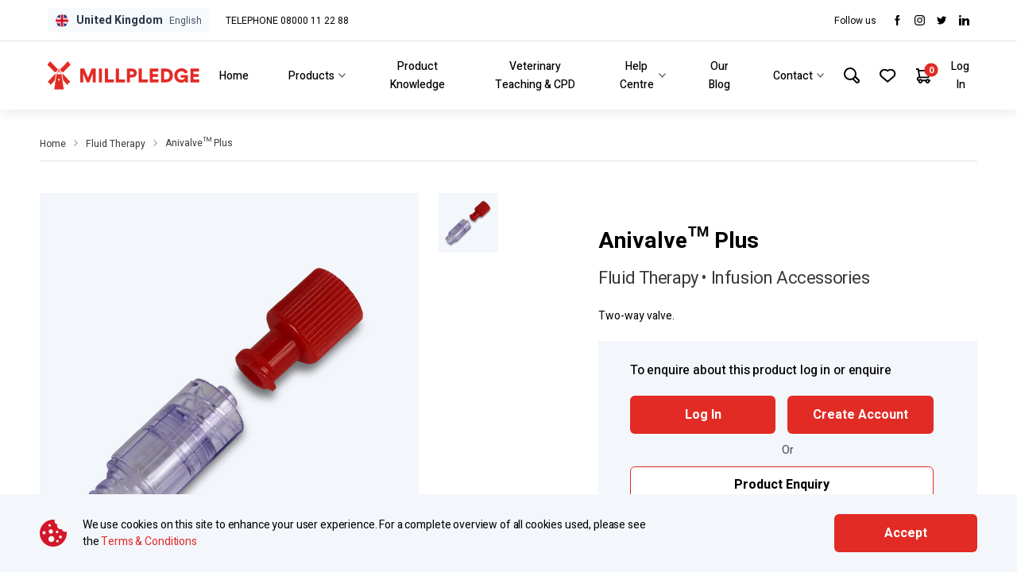

--- FILE ---
content_type: text/html; charset=UTF-8
request_url: https://millpledge.com/shop/anivalven-plus-hb08100
body_size: 76903
content:

<!DOCTYPE html>
<html lang="en-US">
	
	<head>
					<meta name="facebook-domain-verification" content="gscrgbeq0c1fr9mmr0htpbx6qzz1rt" />
				<meta http-equiv="X-UA-Compatible" content="IE=edge"/>
		<meta charset="utf-8"/>
		<meta name="viewport" content="width=device-width,initial-scale=1.0">
		<meta name="referrer" content="origin-when-cross-origin"/>
		 <link href="https://fonts.googleapis.com/css?family=Heebo:400,500,700&display=swap" rel="stylesheet"/>
				<script src="https://cdnjs.cloudflare.com/ajax/libs/jquery/3.5.0/jquery.min.js"></script>
		<script src="https://kit.fontawesome.com/ddefb41c03.js" crossorigin="anonymous"></script>
		 
                                            <link type="image/png" href="https://d2kuxw6kzlzxc3.cloudfront.net/imported/millpledgeveterinary.de/_16x16_crop_center-center_100_none/46951/windmill-favicon.png" rel="icon" sizes="16x16">
                  		<style>
			[x-cloak] { display: none; }
		</style>
	<title>Anivalve™ Plus | Millpledge</title>
<script>dataLayer = [];
(function(w,d,s,l,i){w[l]=w[l]||[];w[l].push({'gtm.start':
new Date().getTime(),event:'gtm.js'});var f=d.getElementsByTagName(s)[0],
j=d.createElement(s),dl=l!='dataLayer'?'&l='+l:'';j.async=true;j.src=
'https://www.googletagmanager.com/gtm.js?id='+i+dl;f.parentNode.insertBefore(j,f);
})(window,document,'script','dataLayer','GTM-N25JJPC');
</script>
<script deprecated deprecation-notice="Universal Analytics (which is what this script uses) is being [discontinued on July 1st, 2023](https://support.google.com/analytics/answer/11583528). You should use Google gtag.js or Google Tag Manager instead and transition to a new GA4 property.">(function(i,s,o,g,r,a,m){i['GoogleAnalyticsObject']=r;i[r]=i[r]||function(){
(i[r].q=i[r].q||[]).push(arguments)},i[r].l=1*new Date();a=s.createElement(o),
m=s.getElementsByTagName(o)[0];a.async=1;a.src=g;m.parentNode.insertBefore(a,m)
})(window,document,'script','https://www.google-analytics.com/analytics.js','ga');
ga('create', 'G-QWS6MS18BT', 'auto');
ga('require', 'ecommerce');
ga('require', 'ec');
ga('send', 'pageview');
</script><meta name="generator" content="SEOmatic">
<meta name="keywords" content="Veterinary supplies, animal products, millpledge, millpledge veterinary, vet supplies, vet shop online,veterinary equipment">
<meta name="description" content="Allevyn foam dressing provides superior absorbency and comfort for effective wound management.">
<meta name="referrer" content="no-referrer-when-downgrade">
<meta name="robots" content="all">
<meta content="@MillpledgeVeterinary" property="fb:profile_id">
<meta content="en_GB" property="og:locale">
<meta content="nl_NL" property="og:locale:alternate">
<meta content="fr" property="og:locale:alternate">
<meta content="de_DE" property="og:locale:alternate">
<meta content="Millpledge" property="og:site_name">
<meta content="website" property="og:type">
<meta content="https://millpledge.com/shop/anivalven-plus-hb08100" property="og:url">
<meta content="Anivalve™ Plus" property="og:title">
<meta content="Allevyn foam dressing provides superior absorbency and comfort for effective wound management." property="og:description">
<meta content="https://d2kuxw6kzlzxc3.cloudfront.net/imported/millpledgeveterinary.fr/_1200x630_crop_center-center_82_none/HB08100-Anivalve-Plus.jpg?mtime=1687532312" property="og:image">
<meta content="1200" property="og:image:width">
<meta content="630" property="og:image:height">
<meta content="Sterile packed for immediate use." property="og:image:alt">
<meta content="https://www.instagram.com/millpledgeveterinary/" property="og:see_also">
<meta content="millpledge-north-america-inc" property="og:see_also">
<meta content="www.facebook.com/MillpledgeVeterinary" property="og:see_also">
<meta content="https://twitter.com/MillpledgeVet" property="og:see_also">
<meta name="twitter:card" content="summary_large_image">
<meta name="twitter:site" content="@https://twitter.com/MillpledgeVet">
<meta name="twitter:creator" content="@https://twitter.com/MillpledgeVet">
<meta name="twitter:title" content="Anivalve™ Plus">
<meta name="twitter:description" content="Allevyn foam dressing provides superior absorbency and comfort for effective wound management.">
<meta name="twitter:image" content="https://d2kuxw6kzlzxc3.cloudfront.net/imported/millpledgeveterinary.fr/_800x418_crop_center-center_82_none/HB08100-Anivalve-Plus.jpg?mtime=1687532312">
<meta name="twitter:image:width" content="800">
<meta name="twitter:image:height" content="418">
<meta name="twitter:image:alt" content="Sterile packed for immediate use.">
<link href="https://millpledge.com/shop/anivalven-plus-hb08100" rel="canonical">
<link href="https://millpledge.com" rel="home">
<link type="text/plain" href="https://millpledge.com/humans.txt" rel="author">
<link href="https://millpledgeveterinary.nl/shop/anivalve-plus-hb08100" rel="alternate" hreflang="nl-nl">
<link href="https://millpledgeveterinary.fr/shop/anivalve-plus-hb08100" rel="alternate" hreflang="fr">
<link href="https://millpledgeveterinary.de/shop/anivalve-plus-hb08100" rel="alternate" hreflang="de-de">
<link href="https://millpledge.com/shop/anivalven-plus-hb08100" rel="alternate" hreflang="x-default">
<link href="https://millpledge.com/shop/anivalven-plus-hb08100" rel="alternate" hreflang="en-gb">
<link href="/assets/css/style.css?v=1721820070" rel="stylesheet"></head>
	<body class="flex flex-col min-h-screen" data-offset-el=".site-header" data-offset-prop="padding-top" data-craftlanguage="en-GB" data-language='en'><noscript><iframe src="https://www.googletagmanager.com/ns.html?id=GTM-N25JJPC"
height="0" width="0" style="display:none;visibility:hidden"></iframe></noscript>

									
				
		
<ul class="notifications flex flex-col md-max:container -mb-2">
		</ul>
<script type="text/template" class="notificationsTemplate" id="notificationsTemplate">
	<li class="notifications__item bg-white mb-2">
		<div class="flex items-start copy-l">
			<div class="flex items-center mr-2">
				&#8203;
				<img class="notifications__icon" src="/assets/svgs/success-tick.svg" alt="success"/>
			</div>
			<span class="inline-block text-slateGrey copy-l font-medium"><%= notification.text %></span>
		</div>
	</li>
</script>
		

<header class="site-header bg-white fixed top-0 inset-x-0 z-siteHeader">
	<div class="xl-max:container xl:px-12 py-2 border-b-1 border-lightGrey flex items-center">

		




                                                                  

<div x-data="{ visible: false }" class="relative">

  <div class="transition flex items-center rounded-5 bg-gray-100 px-2 py-1 cursor-pointer | hover:bg-gray-200" x-on:click.prevent="visible = visible ? false : true">
    <span class="inline-block w-4 mr-2">
      <span class="inline-svg" style="padding-top:100%"><svg aria-hidden="true" focusable='false' width="53px" height="53px" viewBox="0 0 53 53" version="1.1" xmlns="http://www.w3.org/2000/svg" xmlns:xlink="http://www.w3.org/1999/xlink">
  <!-- Generator: Sketch 60.1 (88133) - https://sketch.com -->
  <title>1280px-Flag_of_the_United_Kingdom.svg</title>
  <desc>Created with Sketch.</desc>
  <defs>
    <polygon id="path-1" points="0 0 28.5572759 0 28.5572759 35.626943 0 35.626943"></polygon>
    <circle id="path-3" cx="26.5" cy="26.5" r="26.5"></circle>
  </defs>
  <g id="Main-Front-end" stroke="none" stroke-width="1" fill="none" fill-rule="evenodd">
    <g id="My-Account-(Signed-in)---Desktop" transform="translate(-60.000000, -12.000000)">
      <g id="Navbar---Desktop">
        <rect id="Rectangle-Copy-6" fill="#FFFFFF" x="0" y="37" width="1920" height="86"></rect>
        <rect id="Rectangle-Copy-14" fill="#FFFFFF" x="0" y="0" width="1920" height="37"></rect>
        <line x1="0" y1="37" x2="1920" y2="37" id="Path-28" stroke="#E4E4E4"></line>
        <g id="Group-24" transform="translate(60.000000, 10.000000)">
          <text id="GPD" font-family="Heebo-Regular, Heebo" font-size="12" font-weight="normal" fill="#45455B">
            <tspan x="0" y="13">GPD</tspan>
          </text>
          <polyline id="Path-3-Copy" stroke="#45455B" points="30 7 33 10 36 7"></polyline>
        </g>
        <g id="Group-9-Copy" transform="translate(60.000000, 62.000000)">
          <g id="Group-8">
            <mask id="mask-2" fill="white">
              <use xlink:href="#path-1"></use>
            </mask>
            <g id="Clip-2"></g>
            <path d="M-0.921202449,3.82969996 C-0.300144335,3.52672438 0.288573878,3.232411 0.88409007,2.95307181 C1.07509349,2.86342811 1.21699306,2.77056126 1.18874515,2.52405785 C1.16062923,2.27896458 1.27672288,2.14654706 1.52349613,2.16910907 C1.77686936,2.19227542 1.87804705,2.04662958 1.97249277,1.83517788 C2.24328994,1.22868953 2.53566906,0.632206356 2.83464815,0 C2.95654978,0.116234647 3.05172149,0.202185166 3.14161322,0.293507592 C6.32491555,3.5312905 9.5048519,6.77263229 12.6967342,10.0016858 C12.9345315,10.242213 12.9565754,10.4145169 12.7831279,10.6929832 C12.5077108,11.1353598 12.2019337,11.5782735 12.0355482,12.0655727 C11.8347108,12.653998 11.5210798,12.9912195 10.9299196,13.1966278 C10.3908332,13.3839731 9.91933064,13.7673258 9.4042682,14.0371299 C9.3073145,14.0879615 9.09604914,14.0614377 9.02087537,13.9853581 C5.72992736,10.6528282 2.44841732,7.31076312 -0.833488715,3.96896666 C-0.859624636,3.94237571 -0.87473859,3.90450377 -0.921202449,3.82969996" id="Fill-3" fill="#D3172A" mask="url(#mask-2)"></path>
            <path d="M25.6991676,0 C25.9563761,0.545136691 26.1824797,1.02414753 26.4085174,1.50309144 C26.5884249,1.88411823 26.6773902,2.37564479 27.3554374,2.15196808 C27.1888417,2.82319901 27.6184451,2.95591921 28.0099582,3.13595821 C28.488855,3.35622155 28.9585917,3.5968313 29.4784784,3.85129535 C29.371061,3.9693581 29.2911241,4.06339334 29.2048607,4.15107033 C26.0195744,7.38862677 22.8309271,10.622636 19.65401,13.8685585 C19.426852,14.1006014 19.2697459,14.1210147 19.0049589,13.9523536 C18.5151227,13.6403306 18.0267363,13.2960479 17.4901768,13.0987412 C17.0244601,12.9274029 16.7628363,12.7336435 16.6077731,12.2188926 C16.4424295,11.669874 16.0843278,11.1748002 15.7755194,10.6785217 C15.5996977,10.3959474 15.6230923,10.2277549 15.8612556,9.98761363 C18.5837907,7.24178454 21.2937389,4.48310509 24.0064549,1.72737052 C24.5521086,1.17306455 25.095324,0.616349145 25.6991676,0" id="Fill-4" fill="#D3172A" mask="url(#mask-2)"></path>
          </g>
        </g>
      </g>
      <g id="Navbar---Desktop-Copy">
        <rect id="Rectangle-Copy-14" fill="#FFFFFF" x="0" y="0" width="1920" height="37"></rect>
        <line x1="0" y1="37" x2="1920" y2="37" id="Path-28" stroke="#E4E4E4"></line>
        <g id="Group-3" transform="translate(60.000000, 10.000000)">
          <g id="Group-24" transform="translate(21.000000, 0.000000)">
            <text id="GPD" font-family="Heebo-Regular, Heebo" font-size="12" font-weight="normal" fill="#45455B">
              <tspan x="0" y="13">GPD</tspan>
            </text>
            <polyline id="Path-3-Copy" stroke="#45455B" points="30 7 33 10 36 7"></polyline>
          </g>
          <g id="1280px-Flag_of_the_United_Kingdom.svg" transform="translate(0.000000, 2.000000)">
            <mask id="mask-4" fill="white">
              <use xlink:href="#path-3"></use>
            </mask>
            <use id="Mask" fill="#D8D8D8" xlink:href="#path-3"></use>
            <image mask="url(#mask-4)" x="-23" y="0" width="99" height="53" xlink:href="[data-uri]"></image>
          </g>
        </g>
      </g>
    </g>
  </g>
</svg></span>
    </span>
    <span class="text-sm">
        <span class="text-gray-800 font-bold">United Kingdom</span>
        <span class="text-gray-700 text-xs ml-1">English</span>
      </span>
  </div>

  <div class="absolute bottom-0 left-0 z-50 w-96 transform translate-y-full" x-show="visible" x-cloak>

    <div class="bg-white rounded shadow-lg mt-1 border border-gray-300" x-show="visible" x-on:click.away="visible = false" x-transition x-cloak>

         

    <div class="px-4 py-3 border-b border-gray-300 flex">
      <div class="w-5/12">
        <div class="uppercase text-xs font-bold text-brandRed">English</div>
      </div>

      <div class="w-7/12">
        
        <nav>
          <ul>
                          <li class="flex items-center mb-2">
                <span class="inline-block w-4 mr-2">
                  <span class="inline-svg" style="padding-top:100%"><svg aria-hidden="true" focusable='false' width="53px" height="53px" viewBox="0 0 53 53" version="1.1" xmlns="http://www.w3.org/2000/svg" xmlns:xlink="http://www.w3.org/1999/xlink">
  <!-- Generator: Sketch 60.1 (88133) - https://sketch.com -->
  <title>1280px-Flag_of_the_United_Kingdom.svg</title>
  <desc>Created with Sketch.</desc>
  <defs>
    <polygon id="path-1" points="0 0 28.5572759 0 28.5572759 35.626943 0 35.626943"></polygon>
    <circle id="path-3" cx="26.5" cy="26.5" r="26.5"></circle>
  </defs>
  <g id="Main-Front-end" stroke="none" stroke-width="1" fill="none" fill-rule="evenodd">
    <g id="My-Account-(Signed-in)---Desktop" transform="translate(-60.000000, -12.000000)">
      <g id="Navbar---Desktop">
        <rect id="Rectangle-Copy-6" fill="#FFFFFF" x="0" y="37" width="1920" height="86"></rect>
        <rect id="Rectangle-Copy-14" fill="#FFFFFF" x="0" y="0" width="1920" height="37"></rect>
        <line x1="0" y1="37" x2="1920" y2="37" id="Path-28" stroke="#E4E4E4"></line>
        <g id="Group-24" transform="translate(60.000000, 10.000000)">
          <text id="GPD" font-family="Heebo-Regular, Heebo" font-size="12" font-weight="normal" fill="#45455B">
            <tspan x="0" y="13">GPD</tspan>
          </text>
          <polyline id="Path-3-Copy" stroke="#45455B" points="30 7 33 10 36 7"></polyline>
        </g>
        <g id="Group-9-Copy" transform="translate(60.000000, 62.000000)">
          <g id="Group-8">
            <mask id="mask-2" fill="white">
              <use xlink:href="#path-1"></use>
            </mask>
            <g id="Clip-2"></g>
            <path d="M-0.921202449,3.82969996 C-0.300144335,3.52672438 0.288573878,3.232411 0.88409007,2.95307181 C1.07509349,2.86342811 1.21699306,2.77056126 1.18874515,2.52405785 C1.16062923,2.27896458 1.27672288,2.14654706 1.52349613,2.16910907 C1.77686936,2.19227542 1.87804705,2.04662958 1.97249277,1.83517788 C2.24328994,1.22868953 2.53566906,0.632206356 2.83464815,0 C2.95654978,0.116234647 3.05172149,0.202185166 3.14161322,0.293507592 C6.32491555,3.5312905 9.5048519,6.77263229 12.6967342,10.0016858 C12.9345315,10.242213 12.9565754,10.4145169 12.7831279,10.6929832 C12.5077108,11.1353598 12.2019337,11.5782735 12.0355482,12.0655727 C11.8347108,12.653998 11.5210798,12.9912195 10.9299196,13.1966278 C10.3908332,13.3839731 9.91933064,13.7673258 9.4042682,14.0371299 C9.3073145,14.0879615 9.09604914,14.0614377 9.02087537,13.9853581 C5.72992736,10.6528282 2.44841732,7.31076312 -0.833488715,3.96896666 C-0.859624636,3.94237571 -0.87473859,3.90450377 -0.921202449,3.82969996" id="Fill-3" fill="#D3172A" mask="url(#mask-2)"></path>
            <path d="M25.6991676,0 C25.9563761,0.545136691 26.1824797,1.02414753 26.4085174,1.50309144 C26.5884249,1.88411823 26.6773902,2.37564479 27.3554374,2.15196808 C27.1888417,2.82319901 27.6184451,2.95591921 28.0099582,3.13595821 C28.488855,3.35622155 28.9585917,3.5968313 29.4784784,3.85129535 C29.371061,3.9693581 29.2911241,4.06339334 29.2048607,4.15107033 C26.0195744,7.38862677 22.8309271,10.622636 19.65401,13.8685585 C19.426852,14.1006014 19.2697459,14.1210147 19.0049589,13.9523536 C18.5151227,13.6403306 18.0267363,13.2960479 17.4901768,13.0987412 C17.0244601,12.9274029 16.7628363,12.7336435 16.6077731,12.2188926 C16.4424295,11.669874 16.0843278,11.1748002 15.7755194,10.6785217 C15.5996977,10.3959474 15.6230923,10.2277549 15.8612556,9.98761363 C18.5837907,7.24178454 21.2937389,4.48310509 24.0064549,1.72737052 C24.5521086,1.17306455 25.095324,0.616349145 25.6991676,0" id="Fill-4" fill="#D3172A" mask="url(#mask-2)"></path>
          </g>
        </g>
      </g>
      <g id="Navbar---Desktop-Copy">
        <rect id="Rectangle-Copy-14" fill="#FFFFFF" x="0" y="0" width="1920" height="37"></rect>
        <line x1="0" y1="37" x2="1920" y2="37" id="Path-28" stroke="#E4E4E4"></line>
        <g id="Group-3" transform="translate(60.000000, 10.000000)">
          <g id="Group-24" transform="translate(21.000000, 0.000000)">
            <text id="GPD" font-family="Heebo-Regular, Heebo" font-size="12" font-weight="normal" fill="#45455B">
              <tspan x="0" y="13">GPD</tspan>
            </text>
            <polyline id="Path-3-Copy" stroke="#45455B" points="30 7 33 10 36 7"></polyline>
          </g>
          <g id="1280px-Flag_of_the_United_Kingdom.svg" transform="translate(0.000000, 2.000000)">
            <mask id="mask-4" fill="white">
              <use xlink:href="#path-3"></use>
            </mask>
            <use id="Mask" fill="#D8D8D8" xlink:href="#path-3"></use>
            <image mask="url(#mask-4)" x="-23" y="0" width="99" height="53" xlink:href="[data-uri]"></image>
          </g>
        </g>
      </g>
    </g>
  </g>
</svg></span>
                </span>
                <a href="https://millpledge.com/?__geom=%E2%9C%AA" class="inline-block text-sm | hover:underline">United Kingdom</a>
              </li>
                          <li class="flex items-center mb-2">
                <span class="inline-block w-4 mr-2">
                  <span class="inline-svg" style="padding-top:100%"><?xml version="1.0" encoding="iso-8859-1"?>
<!-- Generator: Adobe Illustrator 19.0.0, SVG Export Plug-In . SVG Version: 6.00 Build 0)  -->
<svg version="1.1" id="Layer_1" xmlns="http://www.w3.org/2000/svg" xmlns:xlink="http://www.w3.org/1999/xlink" x="0px" y="0px"
	 viewBox="0 0 512 512" style="enable-background:new 0 0 512 512;" xml:space="preserve">
<circle style="fill:#F0F0F0;" cx="256" cy="256" r="256"/>
<g>
	<path style="fill:#D80027;" d="M244.87,256H512c0-23.106-3.08-45.49-8.819-66.783H244.87V256z"/>
	<path style="fill:#D80027;" d="M244.87,122.435h229.556c-15.671-25.572-35.708-48.175-59.07-66.783H244.87V122.435z"/>
	<path style="fill:#D80027;" d="M256,512c60.249,0,115.626-20.824,159.356-55.652H96.644C140.374,491.176,195.751,512,256,512z"/>
	<path style="fill:#D80027;" d="M37.574,389.565h436.852c12.581-20.529,22.338-42.969,28.755-66.783H8.819
		C15.236,346.596,24.993,369.036,37.574,389.565z"/>
</g>
<path style="fill:#0052B4;" d="M118.584,39.978h23.329l-21.7,15.765l8.289,25.509l-21.699-15.765L85.104,81.252l7.16-22.037
	C73.158,75.13,56.412,93.776,42.612,114.552h7.475l-13.813,10.035c-2.152,3.59-4.216,7.237-6.194,10.938l6.596,20.301l-12.306-8.941
	c-3.059,6.481-5.857,13.108-8.372,19.873l7.267,22.368h26.822l-21.7,15.765l8.289,25.509l-21.699-15.765l-12.998,9.444
	C0.678,234.537,0,245.189,0,256h256c0-141.384,0-158.052,0-256C205.428,0,158.285,14.67,118.584,39.978z M128.502,230.4
	l-21.699-15.765L85.104,230.4l8.289-25.509l-21.7-15.765h26.822l8.288-25.509l8.288,25.509h26.822l-21.7,15.765L128.502,230.4z
	 M120.213,130.317l8.289,25.509l-21.699-15.765l-21.699,15.765l8.289-25.509l-21.7-15.765h26.822l8.288-25.509l8.288,25.509h26.822
	L120.213,130.317z M220.328,230.4l-21.699-15.765L176.93,230.4l8.289-25.509l-21.7-15.765h26.822l8.288-25.509l8.288,25.509h26.822
	l-21.7,15.765L220.328,230.4z M212.039,130.317l8.289,25.509l-21.699-15.765l-21.699,15.765l8.289-25.509l-21.7-15.765h26.822
	l8.288-25.509l8.288,25.509h26.822L212.039,130.317z M212.039,55.743l8.289,25.509l-21.699-15.765L176.93,81.252l8.289-25.509
	l-21.7-15.765h26.822l8.288-25.509l8.288,25.509h26.822L212.039,55.743z"/>
<g>
</g>
<g>
</g>
<g>
</g>
<g>
</g>
<g>
</g>
<g>
</g>
<g>
</g>
<g>
</g>
<g>
</g>
<g>
</g>
<g>
</g>
<g>
</g>
<g>
</g>
<g>
</g>
<g>
</g>
</svg>
</span>
                </span>
                <a href="https://millpledgeveterinary.us/?__geom=%E2%9C%AA" class="inline-block text-sm | hover:underline">United States</a>
              </li>
                          <li class="flex items-center">
                <span class="inline-block w-4 mr-2">
                  <span class="inline-svg" style="padding-top:100%"><svg aria-hidden="true" role="presentation" focusable='false' xmlns="http://www.w3.org/2000/svg" xmlns:xlink="http://www.w3.org/1999/xlink" viewBox="0 0 390.362 278.736">
  <defs>
    <clipPath id="a" transform="translate(65.781 1.135)">
      <circle cx="129.399" cy="129.399" r="129.399" fill="none"/>
    </clipPath>
  </defs>
  <g clip-path="url(#a)">
    <g>
      <rect y="32.488" width="390.362" height="195.181" fill="#ea1c1c"/>
      <path d="M31.809-1.135H226.99V277.6H31.809Zm101.25,212.624-1.83-35.092a3.862,3.862,0,0,1,4.514-3.985l34.929,6.14-4.717-13.012a2.644,2.644,0,0,1,.813-2.968l38.264-30.985-8.621-4.026a2.643,2.643,0,0,1-1.382-3.212l7.563-23.259-22.039,4.676a2.643,2.643,0,0,1-2.968-1.545l-4.27-10.044-17.2,18.461a2.643,2.643,0,0,1-4.514-2.318L159.9,67.543l-13.3,7.685a2.643,2.643,0,0,1-3.617-.944c-.03-.05-.057-.1-.084-.154L129.4,47.618,115.9,74.13a2.642,2.642,0,0,1-3.546,1.182c-.052-.026-.1-.054-.154-.084L98.9,67.543l8.3,42.777a2.643,2.643,0,0,1-4.514,2.318l-17.2-18.461-4.27,10.044a2.643,2.643,0,0,1-2.968,1.545L56.207,101.09l7.563,23.259a2.642,2.642,0,0,1-1.383,3.212l-8.62,4.026L92.03,162.572a2.643,2.643,0,0,1,.814,2.968l-4.717,13.012,34.929-6.14a3.864,3.864,0,0,1,4.462,3.152,3.938,3.938,0,0,1,.052.833l-1.83,35.092Z" transform="translate(65.781 1.135)" fill="#fff"/>
      <line x1="292.771" y1="270.314" x2="97.59" y2="270.314" fill="red"/>
    </g>
  </g>
</svg>
</span>
                </span>
                <a href="http://millpledgeveterinary.ca/?__geom=%E2%9C%AA" class="inline-block text-sm | hover:underline">Canada</a>
              </li>
                      </ul>
        </nav>

      </div>

    </div>

   

    <div class="px-4 py-3 border-b border-gray-300 flex">
      <div class="w-5/12">
        <div class="uppercase text-xs font-bold text-brandRed">Deutsch</div>
      </div>

      <div class="w-7/12">
        
        <nav>
          <ul>
                          <li class="flex items-center">
                <span class="inline-block w-4 mr-2">
                  <span class="inline-svg" style="padding-top:100%"><svg aria-hidden="true" role="presentation" focusable='false' xmlns="http://www.w3.org/2000/svg" viewBox="0 0 258.799 258.799">
  <g>
    <circle cx="129.399" cy="129.399" r="129.399" fill="#039"/>
    <g>
      <polygon points="129.399 33.009 126.265 42.655 116.122 42.655 124.328 48.617 121.194 58.264 129.399 52.302 137.605 58.264 134.471 48.617 142.677 42.655 132.534 42.655 129.399 33.009" fill="#fc0"/>
      <polygon points="132.534 210.181 129.399 200.535 126.265 210.181 116.122 210.181 124.328 216.143 121.194 225.79 129.399 219.828 137.605 225.79 134.471 216.143 142.677 210.181 132.534 210.181" fill="#fc0"/>
      <polygon points="45.636 136.065 53.842 142.027 50.708 132.38 58.914 126.418 48.771 126.418 45.636 116.772 42.502 126.418 32.359 126.418 40.565 132.38 37.431 142.027 45.636 136.065" fill="#fc0"/>
      <polygon points="87.518 44.231 84.384 53.878 74.241 53.878 82.446 59.839 79.312 69.486 87.518 63.524 95.724 69.486 92.589 59.839 100.795 53.878 90.652 53.878 87.518 44.231" fill="#fc0"/>
      <polygon points="56.858 74.89 53.724 84.537 43.581 84.537 51.787 90.499 48.653 100.145 56.858 94.183 65.064 100.145 61.93 90.499 70.136 84.537 59.993 84.537 56.858 74.89" fill="#fc0"/>
      <polygon points="59.993 168.3 56.858 158.653 53.724 168.3 43.581 168.3 51.787 174.262 48.653 183.908 56.858 177.946 65.064 183.908 61.93 174.262 70.136 168.3 59.993 168.3" fill="#fc0"/>
      <polygon points="90.652 198.959 87.518 189.313 84.384 198.959 74.241 198.959 82.446 204.921 79.312 214.568 87.518 208.606 95.724 214.568 92.589 204.921 100.795 198.959 90.652 198.959" fill="#fc0"/>
      <polygon points="226.44 126.418 216.297 126.418 213.162 116.772 210.028 126.418 199.885 126.418 208.091 132.38 204.957 142.027 213.162 136.065 221.368 142.027 218.234 132.38 226.44 126.418" fill="#fc0"/>
      <polygon points="171.281 44.231 168.147 53.878 158.004 53.878 166.209 59.839 163.075 69.486 171.281 63.524 179.487 69.486 176.352 59.839 184.558 53.878 174.415 53.878 171.281 44.231" fill="#fc0"/>
      <polygon points="196.869 90.499 193.735 100.145 201.94 94.183 210.146 100.145 207.012 90.499 215.217 84.537 205.075 84.537 201.94 74.89 198.806 84.537 188.663 84.537 196.869 90.499" fill="#fc0"/>
      <polygon points="205.075 168.3 201.94 158.653 198.806 168.3 188.663 168.3 196.869 174.262 193.735 183.908 201.94 177.946 210.146 183.908 207.012 174.262 215.217 168.3 205.075 168.3" fill="#fc0"/>
      <polygon points="174.415 198.959 171.281 189.313 168.147 198.959 158.004 198.959 166.209 204.921 163.075 214.568 171.281 208.606 179.487 214.568 176.352 204.921 184.558 198.959 174.415 198.959" fill="#fc0"/>
    </g>
  </g>
</svg>
</span>
                </span>
                <a href="https://millpledgeveterinary.de/?__geom=%E2%9C%AA" class="inline-block text-sm | hover:underline">Europe</a>
              </li>
                      </ul>
        </nav>

      </div>

    </div>

   

    <div class="px-4 py-3 border-b border-gray-300 flex">
      <div class="w-5/12">
        <div class="uppercase text-xs font-bold text-brandRed">Français</div>
      </div>

      <div class="w-7/12">
        
        <nav>
          <ul>
                          <li class="flex items-center mb-2">
                <span class="inline-block w-4 mr-2">
                  <span class="inline-svg" style="padding-top:100%"><svg aria-hidden="true" role="presentation" focusable='false' xmlns="http://www.w3.org/2000/svg" viewBox="0 0 258.799 258.799">
  <g>
    <circle cx="129.399" cy="129.399" r="129.399" fill="#039"/>
    <g>
      <polygon points="129.399 33.009 126.265 42.655 116.122 42.655 124.328 48.617 121.194 58.264 129.399 52.302 137.605 58.264 134.471 48.617 142.677 42.655 132.534 42.655 129.399 33.009" fill="#fc0"/>
      <polygon points="132.534 210.181 129.399 200.535 126.265 210.181 116.122 210.181 124.328 216.143 121.194 225.79 129.399 219.828 137.605 225.79 134.471 216.143 142.677 210.181 132.534 210.181" fill="#fc0"/>
      <polygon points="45.636 136.065 53.842 142.027 50.708 132.38 58.914 126.418 48.771 126.418 45.636 116.772 42.502 126.418 32.359 126.418 40.565 132.38 37.431 142.027 45.636 136.065" fill="#fc0"/>
      <polygon points="87.518 44.231 84.384 53.878 74.241 53.878 82.446 59.839 79.312 69.486 87.518 63.524 95.724 69.486 92.589 59.839 100.795 53.878 90.652 53.878 87.518 44.231" fill="#fc0"/>
      <polygon points="56.858 74.89 53.724 84.537 43.581 84.537 51.787 90.499 48.653 100.145 56.858 94.183 65.064 100.145 61.93 90.499 70.136 84.537 59.993 84.537 56.858 74.89" fill="#fc0"/>
      <polygon points="59.993 168.3 56.858 158.653 53.724 168.3 43.581 168.3 51.787 174.262 48.653 183.908 56.858 177.946 65.064 183.908 61.93 174.262 70.136 168.3 59.993 168.3" fill="#fc0"/>
      <polygon points="90.652 198.959 87.518 189.313 84.384 198.959 74.241 198.959 82.446 204.921 79.312 214.568 87.518 208.606 95.724 214.568 92.589 204.921 100.795 198.959 90.652 198.959" fill="#fc0"/>
      <polygon points="226.44 126.418 216.297 126.418 213.162 116.772 210.028 126.418 199.885 126.418 208.091 132.38 204.957 142.027 213.162 136.065 221.368 142.027 218.234 132.38 226.44 126.418" fill="#fc0"/>
      <polygon points="171.281 44.231 168.147 53.878 158.004 53.878 166.209 59.839 163.075 69.486 171.281 63.524 179.487 69.486 176.352 59.839 184.558 53.878 174.415 53.878 171.281 44.231" fill="#fc0"/>
      <polygon points="196.869 90.499 193.735 100.145 201.94 94.183 210.146 100.145 207.012 90.499 215.217 84.537 205.075 84.537 201.94 74.89 198.806 84.537 188.663 84.537 196.869 90.499" fill="#fc0"/>
      <polygon points="205.075 168.3 201.94 158.653 198.806 168.3 188.663 168.3 196.869 174.262 193.735 183.908 201.94 177.946 210.146 183.908 207.012 174.262 215.217 168.3 205.075 168.3" fill="#fc0"/>
      <polygon points="174.415 198.959 171.281 189.313 168.147 198.959 158.004 198.959 166.209 204.921 163.075 214.568 171.281 208.606 179.487 214.568 176.352 204.921 184.558 198.959 174.415 198.959" fill="#fc0"/>
    </g>
  </g>
</svg>
</span>
                </span>
                <a href="https://millpledgeveterinary.fr/?__geom=%E2%9C%AA" class="inline-block text-sm | hover:underline">Europe</a>
              </li>
                          <li class="flex items-center">
                <span class="inline-block w-4 mr-2">
                  <span class="inline-svg" style="padding-top:100%"><svg aria-hidden="true" role="presentation" focusable='false' xmlns="http://www.w3.org/2000/svg" xmlns:xlink="http://www.w3.org/1999/xlink" viewBox="0 0 390.362 278.736">
  <defs>
    <clipPath id="a" transform="translate(65.781 1.135)">
      <circle cx="129.399" cy="129.399" r="129.399" fill="none"/>
    </clipPath>
  </defs>
  <g clip-path="url(#a)">
    <g>
      <rect y="32.488" width="390.362" height="195.181" fill="#ea1c1c"/>
      <path d="M31.809-1.135H226.99V277.6H31.809Zm101.25,212.624-1.83-35.092a3.862,3.862,0,0,1,4.514-3.985l34.929,6.14-4.717-13.012a2.644,2.644,0,0,1,.813-2.968l38.264-30.985-8.621-4.026a2.643,2.643,0,0,1-1.382-3.212l7.563-23.259-22.039,4.676a2.643,2.643,0,0,1-2.968-1.545l-4.27-10.044-17.2,18.461a2.643,2.643,0,0,1-4.514-2.318L159.9,67.543l-13.3,7.685a2.643,2.643,0,0,1-3.617-.944c-.03-.05-.057-.1-.084-.154L129.4,47.618,115.9,74.13a2.642,2.642,0,0,1-3.546,1.182c-.052-.026-.1-.054-.154-.084L98.9,67.543l8.3,42.777a2.643,2.643,0,0,1-4.514,2.318l-17.2-18.461-4.27,10.044a2.643,2.643,0,0,1-2.968,1.545L56.207,101.09l7.563,23.259a2.642,2.642,0,0,1-1.383,3.212l-8.62,4.026L92.03,162.572a2.643,2.643,0,0,1,.814,2.968l-4.717,13.012,34.929-6.14a3.864,3.864,0,0,1,4.462,3.152,3.938,3.938,0,0,1,.052.833l-1.83,35.092Z" transform="translate(65.781 1.135)" fill="#fff"/>
      <line x1="292.771" y1="270.314" x2="97.59" y2="270.314" fill="red"/>
    </g>
  </g>
</svg>
</span>
                </span>
                <a href="https://eickemeyercanada.ca/fr/millpledge/?__geom=%E2%9C%AA" class="inline-block text-sm | hover:underline">Canada</a>
              </li>
                      </ul>
        </nav>

      </div>

    </div>

   

    <div class="px-4 py-3 border-b border-gray-300 flex">
      <div class="w-5/12">
        <div class="uppercase text-xs font-bold text-brandRed">Nederlands</div>
      </div>

      <div class="w-7/12">
        
        <nav>
          <ul>
                          <li class="flex items-center">
                <span class="inline-block w-4 mr-2">
                  <span class="inline-svg" style="padding-top:100%"><svg aria-hidden="true" role="presentation" focusable='false' xmlns="http://www.w3.org/2000/svg" viewBox="0 0 258.799 258.799">
  <g>
    <circle cx="129.399" cy="129.399" r="129.399" fill="#039"/>
    <g>
      <polygon points="129.399 33.009 126.265 42.655 116.122 42.655 124.328 48.617 121.194 58.264 129.399 52.302 137.605 58.264 134.471 48.617 142.677 42.655 132.534 42.655 129.399 33.009" fill="#fc0"/>
      <polygon points="132.534 210.181 129.399 200.535 126.265 210.181 116.122 210.181 124.328 216.143 121.194 225.79 129.399 219.828 137.605 225.79 134.471 216.143 142.677 210.181 132.534 210.181" fill="#fc0"/>
      <polygon points="45.636 136.065 53.842 142.027 50.708 132.38 58.914 126.418 48.771 126.418 45.636 116.772 42.502 126.418 32.359 126.418 40.565 132.38 37.431 142.027 45.636 136.065" fill="#fc0"/>
      <polygon points="87.518 44.231 84.384 53.878 74.241 53.878 82.446 59.839 79.312 69.486 87.518 63.524 95.724 69.486 92.589 59.839 100.795 53.878 90.652 53.878 87.518 44.231" fill="#fc0"/>
      <polygon points="56.858 74.89 53.724 84.537 43.581 84.537 51.787 90.499 48.653 100.145 56.858 94.183 65.064 100.145 61.93 90.499 70.136 84.537 59.993 84.537 56.858 74.89" fill="#fc0"/>
      <polygon points="59.993 168.3 56.858 158.653 53.724 168.3 43.581 168.3 51.787 174.262 48.653 183.908 56.858 177.946 65.064 183.908 61.93 174.262 70.136 168.3 59.993 168.3" fill="#fc0"/>
      <polygon points="90.652 198.959 87.518 189.313 84.384 198.959 74.241 198.959 82.446 204.921 79.312 214.568 87.518 208.606 95.724 214.568 92.589 204.921 100.795 198.959 90.652 198.959" fill="#fc0"/>
      <polygon points="226.44 126.418 216.297 126.418 213.162 116.772 210.028 126.418 199.885 126.418 208.091 132.38 204.957 142.027 213.162 136.065 221.368 142.027 218.234 132.38 226.44 126.418" fill="#fc0"/>
      <polygon points="171.281 44.231 168.147 53.878 158.004 53.878 166.209 59.839 163.075 69.486 171.281 63.524 179.487 69.486 176.352 59.839 184.558 53.878 174.415 53.878 171.281 44.231" fill="#fc0"/>
      <polygon points="196.869 90.499 193.735 100.145 201.94 94.183 210.146 100.145 207.012 90.499 215.217 84.537 205.075 84.537 201.94 74.89 198.806 84.537 188.663 84.537 196.869 90.499" fill="#fc0"/>
      <polygon points="205.075 168.3 201.94 158.653 198.806 168.3 188.663 168.3 196.869 174.262 193.735 183.908 201.94 177.946 210.146 183.908 207.012 174.262 215.217 168.3 205.075 168.3" fill="#fc0"/>
      <polygon points="174.415 198.959 171.281 189.313 168.147 198.959 158.004 198.959 166.209 204.921 163.075 214.568 171.281 208.606 179.487 214.568 176.352 204.921 184.558 198.959 174.415 198.959" fill="#fc0"/>
    </g>
  </g>
</svg>
</span>
                </span>
                <a href="https://millpledgeveterinary.nl/?__geom=%E2%9C%AA" class="inline-block text-sm | hover:underline">Europe</a>
              </li>
                      </ul>
        </nav>

      </div>

    </div>

  
    
    </div>

  </div>

</div>

					<div class="site-header__cta ml-4 hidden lg:block"><p>TELEPHONE 08000 11 22 88</p></div>
		
					<div class="ml-auto flex items-center -mr-3">
				<p class="copy-s  mr-4">Follow us</p>

									<a aria-label="Visit Facebook" class="inline-block mr-3 text-slateGrey hover:text-brandRed transition site-header__social-icon" href="https://www.facebook.com/MillpledgeVeterinary" title="Millpledge facebook" target="_blank" rel="noopener noreferrer"><span class="inline-svg" style="padding-top:100%"><svg aria-hidden="true" role="presentation" focusable='false' xmlns="http://www.w3.org/2000/svg" viewBox="0 0 5 10">
  <path fill="currentColor" fill-rule="nonzero" d="M3.125 3.4375v-1.25c0-.345.28-.625.625-.625h.625V0h-1.25C2.089375 0 1.25.839375 1.25 1.875v1.5625H0V5h1.25v5h1.875V5h1.25L5 3.4375H3.125z"/>
</svg></span></a>
													<a aria-label="Visit Instagram" class="inline-block mr-3 text-slateGrey hover:text-brandRed transition site-header__social-icon" href="https://www.instagram.com/millpledgeveterinary/?hl=en" title="Millpledge instagram" target="_blank" rel="noopener noreferrer"><span class="inline-svg" style="padding-top:100%"><svg aria-hidden="true"  focusable='false' role="presentation" xmlns="http://www.w3.org/2000/svg" viewBox="0 0 10 10">
  <path fill="currentColor" fill-rule="nonzero" d="M5 .90125c1.335 0 1.49333333.005 2.02083333.02916667C8.37583333.99208333 9.00875 1.635 9.07041667 2.98c.02416666.52708333.02875.68541667.02875 2.02041667 0 1.33541666-.005 1.49333333-.02875 2.02041666-.06208334 1.34375-.69333334 1.98791667-2.04958334 2.04958334-.5275.02416666-.685.02916666-2.02083333.02916666-1.335 0-1.49333333-.005-2.02041667-.02916666C1.62125 9.00833333.99166667 8.3625.93 7.02041667.90583333 6.49333333.90083333 6.33541667.90083333 5 .90083333 3.665.90625 3.50708333.93 2.97958333.99208333 1.635 1.62333333.99166667 2.97958333.93 3.50708333.90625 3.665.90125 5 .90125zM5 0C3.64208333 0 3.47208333.00583333 2.93875.03 1.12291667.11333333.11375 1.12083333.03041667 2.93833333.00583333 3.47208333 0 3.64208333 0 5c0 1.35791667.00583333 1.52833333.03 2.06166667C.11333333 8.8775 1.12083333 9.88666667 2.93833333 9.97c.53375.02416667.70375.03 2.06166667.03 1.35791667 0 1.52833333-.00583333 2.06166667-.03C8.87583333 9.88666667 9.8875 8.87916667 9.96958333 7.06166667 9.99416667 6.52833333 10 6.35791667 10 5c0-1.35791667-.00583333-1.52791667-.03-2.06125C9.88833333 1.12458333 8.87958333.11375 7.06208333.03041667 6.52833333.00583333 6.35791667 0 5 0zm0 2.4325C3.58208333 2.4325 2.4325 3.58208333 2.4325 5c0 1.41791667 1.14958333 2.56791667 2.5675 2.56791667 1.41791667 0 2.5675-1.14958334 2.5675-2.56791667 0-1.41791667-1.14958333-2.5675-2.5675-2.5675zm0 4.23416667c-.92041667 0-1.66666667-.74583334-1.66666667-1.66666667 0-.92041667.74625-1.66666667 1.66666667-1.66666667.92041667 0 1.66666667.74625 1.66666667 1.66666667 0 .92083333-.74625 1.66666667-1.66666667 1.66666667zM7.66916667 1.73125c-.33166667 0-.60041667.26875-.60041667.6s.26875.6.60041667.6c.33125 0 .59958333-.26875.59958333-.6s-.26833333-.6-.59958333-.6z"/>
</svg></span></a>
													<a aria-label="Visit twitter" class="inline-block mr-3 text-slateGrey hover:text-brandRed transition site-header__social-icon" href="https://twitter.com/MillpledgeVet" title="Millpledge twitter" target="_blank" rel="noopener noreferrer"><span class="inline-svg" style="padding-top:100%"><svg aria-hidden="true" role="presentation"  focusable='false' xmlns="http://www.w3.org/2000/svg" viewBox="0 0 13 10">
  <path fill="currentColor" fill-rule="nonzero" d="M12.3076923 1.18384615c-.4576923.20076923-.9453846.33384616-1.4538461.39846154.5230769-.31230769.9223076-.80307692 1.11-1.39461538-.4876924.29076923-1.0261539.49615384-1.6.61076923C9.90076923.30538462 9.24076923 0 8.52076923 0 7.12384615 0 5.99923077 1.13384615 5.99923077 2.52384615c0 .2.01692308.3923077.05846154.57538462C3.96 2.99692308 2.10384615 1.99153846.85692308.46.63923077.8376923.51153846 1.27.51153846 1.73538462c0 .87384615.45 1.64846153 1.12076923 2.09692307-.40538461-.00769231-.80307692-.12538461-1.14-.31076923v.02769231c0 1.22615385.87461539 2.24461538 2.02153846 2.47923077-.20538461.05615384-.42923077.08307692-.66153846.08307692-.16153846 0-.32461538-.00923077-.47769231-.04307692.32692308.99923077 1.25461539 1.73384615 2.35769231 1.75769231-.85846154.67153846-1.94846154 1.07615384-3.12846154 1.07615384-.20692307 0-.40538461-.00923077-.60384615-.03461538C1.11769231 9.58846154 2.44230769 10 3.87076923 10c4.64307692 0 7.18153847-3.84615385 7.18153847-7.18 0-.11153846-.0038462-.21923077-.0092308-.32615385.5007693-.35538461.9215385-.79923077 1.2646154-1.31z"/>
</svg></span></a>
													<a aria-label="Visit LinkedIn" class="inline-block mr-3 text-slateGrey hover:text-brandRed transition site-header__social-icon" href="https://www.linkedin.com/company/millpledge-north-america-inc/" title="Millpledge linkedin" target="_blank" rel="noopener noreferrer"><span class="inline-svg" style="padding-top:100%"><svg aria-hidden="true"  focusable='false' role="presentation" xmlns="http://www.w3.org/2000/svg" viewBox="0 0 10 10">
  <g fill="currentColor" fill-rule="nonzero">
    <path d="M0 3.125h2.23625V10H0zM8.3275 3.205625c-.02375-.0075-.04625-.015625-.07125-.0225-.03-.006875-.06-.0125-.090625-.0175-.11875-.02375-.24875-.040625-.40125-.040625-1.30375 0-2.130625.948125-2.403125 1.314375V3.125H3.125V10h2.23625V6.25s1.69-2.35375 2.403125-.625V10H10V5.360625c0-1.03875-.711875-1.904375-1.6725-2.155z"/>
    <circle cx="1.09375" cy="1.09375" r="1.09375"/>
  </g>
</svg></span></a>
							</div>
			</div>

	<div class="pl-4 lg:pl-10 xl:px-12">
		<div class="row flex justify-between">
			<div class="column flex items-center py-2 lg:py-3 xl:py-5">
				<a aria-label="Visit Home Page" class="inline-block" href="https://millpledge.com/" title="Home">
					<img src="/assets/svgs/millpledge.svg" class="site-header__logo inline-block" alt="Millpledge logo"/>
				</a>
			</div>
			<div class="column hidden xl:block">
				

	<nav class="main-menu h-full">
		<ul class="main-menu__list flex xl:-mx-5 xxl:-mx-7 h-full">
							
				<li class="main-menu__item xl:px-5 xxl:px-7 flex items-center ">
					<a aria-label="Link to Home" href="/" class="main-menu__link copy font-medium text-slateGrey text-center flex items-center">
						Home
											</a>

					
				</li>
							
				<li class="main-menu__item xl:px-5 xxl:px-7 flex items-center shop">
					<a aria-label="Link to Products" href="/products" class="main-menu__link copy font-medium text-slateGrey text-center flex items-center">
						Products
													<span class="main-menu__icon text-midGrey block ml-1"><span class="inline-svg" style="padding-top:61.11%"><svg aria-hidden="true" role="presentation" focusable='false' xmlns="http://www.w3.org/2000/svg" viewBox="0 0 18 11">
  <path fill="none" fill-rule="evenodd" stroke="currentColor" stroke-width="2" d="M1 1l8 8 8-8"/>
</svg></span></span>
											</a>

					
													<div class="main-menu__shop-dropdown main-menu__dropdown w-full border-t-1 border-lightGrey flex">
	<div class="bg-white relative z-10 w-full">
		<div class="container h-full">
			<div class="flex h-full relative">
				<div class="w-3/12">
					<ul class="mt-6 mb-10">
													
							<li class="main-menu__shop-dropdown-item w-full">
																	<div class="main-menu__shop-dropdown-categories absolute w-9/12 right-0 inset-y-0 h-full z-10 flex bg-seaShell pt-8 px-8 pb-12">
	<div class="flex">
		<ul class="-mb-2 row main-menu__shop-dropdown-categories__list">
												<li class="main-menu__dropdown-item mb-2 column">
						<a href="/product/bandages" class="main-menu__dropdown-link copy text-midGrey hover:text-slateGrey transition">All Bandages</a>
					</li>
																<li class="main-menu__dropdown-item mb-2 column">
						<a href="/product/wrapz-cohesive-bandages" class="main-menu__dropdown-link copy text-midGrey hover:text-slateGrey transition">Rapz Eazy Tear® Cohesive Bandages</a>
					</li>
																<li class="main-menu__dropdown-item mb-2 column">
						<a href="/product/cohesive-bandages" class="main-menu__dropdown-link copy text-midGrey hover:text-slateGrey transition">Cohesive Bandages</a>
					</li>
																<li class="main-menu__dropdown-item mb-2 column">
						<a href="/product/knitted-woven-bandages" class="main-menu__dropdown-link copy text-midGrey hover:text-slateGrey transition">Knitted &amp; Woven Bandages</a>
					</li>
																<li class="main-menu__dropdown-item mb-2 column">
						<a href="/product/elastic-adhesive-bandages" class="main-menu__dropdown-link copy text-midGrey hover:text-slateGrey transition">Elastic Adhesive Bandages</a>
					</li>
																<li class="main-menu__dropdown-item mb-2 column">
						<a href="/product/adhesive-tapes" class="main-menu__dropdown-link copy text-midGrey hover:text-slateGrey transition">Adhesive Tapes</a>
					</li>
									</ul>
	</div>
</div>
								
								<a href="/product-category/bandages" class="main-menu__shop-dropdown__link copy text-midGrey  py-2 pr-8 w-full hover:text-slateGrey transition flex items-center justify-between font-medium">Bandages

																			<span class="main-menu__shop-dropdown__icon text-midGrey block ml-1"><span class="inline-svg" style="padding-top:61.11%"><svg aria-hidden="true" role="presentation" focusable='false' xmlns="http://www.w3.org/2000/svg" viewBox="0 0 18 11">
  <path fill="none" fill-rule="evenodd" stroke="currentColor" stroke-width="2" d="M1 1l8 8 8-8"/>
</svg></span></span>
																	</a>
							</li>
													
							<li class="main-menu__shop-dropdown-item w-full">
																	<div class="main-menu__shop-dropdown-categories absolute w-9/12 right-0 inset-y-0 h-full z-10 flex bg-seaShell pt-8 px-8 pb-12">
	<div class="flex">
		<ul class="-mb-2 row main-menu__shop-dropdown-categories__list">
												<li class="main-menu__dropdown-item mb-2 column">
						<a href="/product/fluid-collection-drainage" class="main-menu__dropdown-link copy text-midGrey hover:text-slateGrey transition">All Fluid Collection &amp; Drainage</a>
					</li>
																<li class="main-menu__dropdown-item mb-2 column">
						<a href="/product/foley-catheters" class="main-menu__dropdown-link copy text-midGrey hover:text-slateGrey transition">Foley Catheters</a>
					</li>
																<li class="main-menu__dropdown-item mb-2 column">
						<a href="/product/urinary-cat-catheter" class="main-menu__dropdown-link copy text-midGrey hover:text-slateGrey transition">Urinary Cat Catheter</a>
					</li>
																<li class="main-menu__dropdown-item mb-2 column">
						<a href="/product/urinary-dog-catheter" class="main-menu__dropdown-link copy text-midGrey hover:text-slateGrey transition">Urinary Dog Catheter</a>
					</li>
																<li class="main-menu__dropdown-item mb-2 column">
						<a href="/product/fluid-drainage-sets" class="main-menu__dropdown-link copy text-midGrey hover:text-slateGrey transition">Urine Collection Sets</a>
					</li>
									</ul>
	</div>
</div>
								
								<a href="/product-category/fluid-drainage-collection" class="main-menu__shop-dropdown__link copy text-midGrey  py-2 pr-8 w-full hover:text-slateGrey transition flex items-center justify-between font-medium">Fluid Drainage &amp; Collection

																			<span class="main-menu__shop-dropdown__icon text-midGrey block ml-1"><span class="inline-svg" style="padding-top:61.11%"><svg aria-hidden="true" role="presentation" focusable='false' xmlns="http://www.w3.org/2000/svg" viewBox="0 0 18 11">
  <path fill="none" fill-rule="evenodd" stroke="currentColor" stroke-width="2" d="M1 1l8 8 8-8"/>
</svg></span></span>
																	</a>
							</li>
													
							<li class="main-menu__shop-dropdown-item w-full">
																	<div class="main-menu__shop-dropdown-categories absolute w-9/12 right-0 inset-y-0 h-full z-10 flex bg-seaShell pt-8 px-8 pb-12">
	<div class="flex">
		<ul class="-mb-2 row main-menu__shop-dropdown-categories__list">
												<li class="main-menu__dropdown-item mb-2 column">
						<a href="/product/animill-fluid-therapy" class="main-menu__dropdown-link copy text-midGrey hover:text-slateGrey transition">All Fluid Therapy</a>
					</li>
																<li class="main-menu__dropdown-item mb-2 column">
						<a href="/product/iv-administration-sets" class="main-menu__dropdown-link copy text-midGrey hover:text-slateGrey transition">All IV Administration Sets</a>
					</li>
																<li class="main-menu__dropdown-item mb-2 column">
						<a href="/product/iv-admin-needle-free-companion-animal" class="main-menu__dropdown-link copy text-midGrey hover:text-slateGrey transition">IV Administration Sets Needle-Free</a>
					</li>
																<li class="main-menu__dropdown-item mb-2 column">
						<a href="/product/uv-iv-admin-needle-free-companion-animal" class="main-menu__dropdown-link copy text-midGrey hover:text-slateGrey transition">UV Safe IV Administration Sets Needle-Free</a>
					</li>
																<li class="main-menu__dropdown-item mb-2 column">
						<a href="/product/iv-administration-sets-companion-animal" class="main-menu__dropdown-link copy text-midGrey hover:text-slateGrey transition">IV Administration Sets Companion Animal</a>
					</li>
																<li class="main-menu__dropdown-item mb-2 column">
						<a href="/product/i-v-administration-large-animal" class="main-menu__dropdown-link copy text-midGrey hover:text-slateGrey transition">IV Administration Sets Large Animal</a>
					</li>
																<li class="main-menu__dropdown-item mb-2 column">
						<a href="/product/infusion-accessories" class="main-menu__dropdown-link copy text-midGrey hover:text-slateGrey transition">Infusion Accessories</a>
					</li>
																<li class="main-menu__dropdown-item mb-2 column">
						<a href="/product/i-v-cannulae" class="main-menu__dropdown-link copy text-midGrey hover:text-slateGrey transition">IV Cannulae</a>
					</li>
																<li class="main-menu__dropdown-item mb-2 column">
						<a href="/product/syringes" class="main-menu__dropdown-link copy text-midGrey hover:text-slateGrey transition">Syringes</a>
					</li>
																<li class="main-menu__dropdown-item mb-2 column">
						<a href="/product/needles" class="main-menu__dropdown-link copy text-midGrey hover:text-slateGrey transition">Needles</a>
					</li>
									</ul>
	</div>
</div>
								
								<a href="/product-category/fluid-therapy" class="main-menu__shop-dropdown__link copy text-midGrey  py-2 pr-8 w-full hover:text-slateGrey transition flex items-center justify-between font-medium">Fluid Therapy

																			<span class="main-menu__shop-dropdown__icon text-midGrey block ml-1"><span class="inline-svg" style="padding-top:61.11%"><svg aria-hidden="true" role="presentation" focusable='false' xmlns="http://www.w3.org/2000/svg" viewBox="0 0 18 11">
  <path fill="none" fill-rule="evenodd" stroke="currentColor" stroke-width="2" d="M1 1l8 8 8-8"/>
</svg></span></span>
																	</a>
							</li>
													
							<li class="main-menu__shop-dropdown-item w-full">
																	<div class="main-menu__shop-dropdown-categories absolute w-9/12 right-0 inset-y-0 h-full z-10 flex bg-seaShell pt-8 px-8 pb-12">
	<div class="flex">
		<ul class="-mb-2 row main-menu__shop-dropdown-categories__list">
												<li class="main-menu__dropdown-item mb-2 column">
						<a href="/product/gauze-swab-cotton-wool" class="main-menu__dropdown-link copy text-midGrey hover:text-slateGrey transition">All Gauzes Swabs &amp; Cotton Wools</a>
					</li>
																<li class="main-menu__dropdown-item mb-2 column">
						<a href="/product/swabs-gauze" class="main-menu__dropdown-link copy text-midGrey hover:text-slateGrey transition">Swabs &amp; Gauze</a>
					</li>
																<li class="main-menu__dropdown-item mb-2 column">
						<a href="/product/cotton-wool" class="main-menu__dropdown-link copy text-midGrey hover:text-slateGrey transition">Cotton Wool</a>
					</li>
									</ul>
	</div>
</div>
								
								<a href="/product-category/gauze-swabs-cotton-wool" class="main-menu__shop-dropdown__link copy text-midGrey  py-2 pr-8 w-full hover:text-slateGrey transition flex items-center justify-between font-medium">Gauzes Swabs &amp; Cotton Wools

																			<span class="main-menu__shop-dropdown__icon text-midGrey block ml-1"><span class="inline-svg" style="padding-top:61.11%"><svg aria-hidden="true" role="presentation" focusable='false' xmlns="http://www.w3.org/2000/svg" viewBox="0 0 18 11">
  <path fill="none" fill-rule="evenodd" stroke="currentColor" stroke-width="2" d="M1 1l8 8 8-8"/>
</svg></span></span>
																	</a>
							</li>
													
							<li class="main-menu__shop-dropdown-item w-full">
																	<div class="main-menu__shop-dropdown-categories absolute w-9/12 right-0 inset-y-0 h-full z-10 flex bg-seaShell pt-8 px-8 pb-12">
	<div class="flex">
		<ul class="-mb-2 row main-menu__shop-dropdown-categories__list">
												<li class="main-menu__dropdown-item mb-2 column">
						<a href="/product/protective-wear" class="main-menu__dropdown-link copy text-midGrey hover:text-slateGrey transition">All Gloves &amp; Protective Wear</a>
					</li>
																<li class="main-menu__dropdown-item mb-2 column">
						<a href="/product/gloves" class="main-menu__dropdown-link copy text-midGrey hover:text-slateGrey transition">Gloves &amp; Face Masks</a>
					</li>
																<li class="main-menu__dropdown-item mb-2 column">
						<a href="/product/aprons-overalls" class="main-menu__dropdown-link copy text-midGrey hover:text-slateGrey transition">Aprons &amp; Overalls</a>
					</li>
									</ul>
	</div>
</div>
								
								<a href="/product-category/protective-wear" class="main-menu__shop-dropdown__link copy text-midGrey  py-2 pr-8 w-full hover:text-slateGrey transition flex items-center justify-between font-medium">Gloves &amp; Protective Wear

																			<span class="main-menu__shop-dropdown__icon text-midGrey block ml-1"><span class="inline-svg" style="padding-top:61.11%"><svg aria-hidden="true" role="presentation" focusable='false' xmlns="http://www.w3.org/2000/svg" viewBox="0 0 18 11">
  <path fill="none" fill-rule="evenodd" stroke="currentColor" stroke-width="2" d="M1 1l8 8 8-8"/>
</svg></span></span>
																	</a>
							</li>
													
							<li class="main-menu__shop-dropdown-item w-full">
																	<div class="main-menu__shop-dropdown-categories absolute w-9/12 right-0 inset-y-0 h-full z-10 flex bg-seaShell pt-8 px-8 pb-12">
	<div class="flex">
		<ul class="-mb-2 row main-menu__shop-dropdown-categories__list">
												<li class="main-menu__dropdown-item mb-2 column">
						<a href="/product/nutraceuticals" class="main-menu__dropdown-link copy text-midGrey hover:text-slateGrey transition">All Nutraceuticals &amp; Over The Counter Products (OTC)</a>
					</li>
																<li class="main-menu__dropdown-item mb-2 column">
						<a href="https://millpledge.com/product/ear-eye-oral-and-skin-care" class="main-menu__dropdown-link copy text-midGrey hover:text-slateGrey transition">Ear, eye, oral and skin care</a>
					</li>
																<li class="main-menu__dropdown-item mb-2 column">
						<a href="/product/dietary-behaviour" class="main-menu__dropdown-link copy text-midGrey hover:text-slateGrey transition">Nutritional Supplements</a>
					</li>
																<li class="main-menu__dropdown-item mb-2 column">
						<a href="/product/colostrum-probiotics" class="main-menu__dropdown-link copy text-midGrey hover:text-slateGrey transition">Colostrum &amp; Probiotics</a>
					</li>
									</ul>
	</div>
</div>
								
								<a href="/product-category/nutraceuticals" class="main-menu__shop-dropdown__link copy text-midGrey  py-2 pr-8 w-full hover:text-slateGrey transition flex items-center justify-between font-medium">Nutraceuticals &amp; Over The Counter Products (OTC)

																			<span class="main-menu__shop-dropdown__icon text-midGrey block ml-1"><span class="inline-svg" style="padding-top:61.11%"><svg aria-hidden="true" role="presentation" focusable='false' xmlns="http://www.w3.org/2000/svg" viewBox="0 0 18 11">
  <path fill="none" fill-rule="evenodd" stroke="currentColor" stroke-width="2" d="M1 1l8 8 8-8"/>
</svg></span></span>
																	</a>
							</li>
													
							<li class="main-menu__shop-dropdown-item w-full">
																	<div class="main-menu__shop-dropdown-categories absolute w-9/12 right-0 inset-y-0 h-full z-10 flex bg-seaShell pt-8 px-8 pb-12">
	<div class="flex">
		<ul class="-mb-2 row main-menu__shop-dropdown-categories__list">
												<li class="main-menu__dropdown-item mb-2 column">
						<a href="/product/orthopaedic" class="main-menu__dropdown-link copy text-midGrey hover:text-slateGrey transition">All Orthopaedic</a>
					</li>
																<li class="main-menu__dropdown-item mb-2 column">
						<a href="/product/casting-bandages" class="main-menu__dropdown-link copy text-midGrey hover:text-slateGrey transition">Casting Bandages</a>
					</li>
																<li class="main-menu__dropdown-item mb-2 column">
						<a href="/product/orthopaedic-padding-splints" class="main-menu__dropdown-link copy text-midGrey hover:text-slateGrey transition">Orthopaedic Padding &amp; Splints</a>
					</li>
									</ul>
	</div>
</div>
								
								<a href="/product-category/orthopaedic" class="main-menu__shop-dropdown__link copy text-midGrey  py-2 pr-8 w-full hover:text-slateGrey transition flex items-center justify-between font-medium">Orthopaedic

																			<span class="main-menu__shop-dropdown__icon text-midGrey block ml-1"><span class="inline-svg" style="padding-top:61.11%"><svg aria-hidden="true" role="presentation" focusable='false' xmlns="http://www.w3.org/2000/svg" viewBox="0 0 18 11">
  <path fill="none" fill-rule="evenodd" stroke="currentColor" stroke-width="2" d="M1 1l8 8 8-8"/>
</svg></span></span>
																	</a>
							</li>
													
							<li class="main-menu__shop-dropdown-item w-full">
								
								<a href="/product-category/pharmaceuticals" class="main-menu__shop-dropdown__link copy text-midGrey  py-2 pr-8 w-full hover:text-slateGrey transition flex items-center justify-between font-medium">Pharmaceuticals

																	</a>
							</li>
													
							<li class="main-menu__shop-dropdown-item w-full">
																	<div class="main-menu__shop-dropdown-categories absolute w-9/12 right-0 inset-y-0 h-full z-10 flex bg-seaShell pt-8 px-8 pb-12">
	<div class="flex">
		<ul class="-mb-2 row main-menu__shop-dropdown-categories__list">
												<li class="main-menu__dropdown-item mb-2 column">
						<a href="/product/surgical-consumables" class="main-menu__dropdown-link copy text-midGrey hover:text-slateGrey transition">All Surgical Consumables</a>
					</li>
																<li class="main-menu__dropdown-item mb-2 column">
						<a href="/product/surgical-drapes" class="main-menu__dropdown-link copy text-midGrey hover:text-slateGrey transition">Surgical Drapes</a>
					</li>
																<li class="main-menu__dropdown-item mb-2 column">
						<a href="/product/millpack-sterilisation-pouches" class="main-menu__dropdown-link copy text-midGrey hover:text-slateGrey transition">Millpack™ Sterilisation Pouches</a>
					</li>
																<li class="main-menu__dropdown-item mb-2 column">
						<a href="/product/haemostatic-products" class="main-menu__dropdown-link copy text-midGrey hover:text-slateGrey transition">Haemostatic Products</a>
					</li>
																<li class="main-menu__dropdown-item mb-2 column">
						<a href="/product/dermafuse-tissue-adhesive" class="main-menu__dropdown-link copy text-midGrey hover:text-slateGrey transition">Dermafuse® Tissue Adhesive</a>
					</li>
																<li class="main-menu__dropdown-item mb-2 column">
						<a href="/product/hygiene-waste-disposal" class="main-menu__dropdown-link copy text-midGrey hover:text-slateGrey transition">Hygiene &amp; Waste Disposal</a>
					</li>
																<li class="main-menu__dropdown-item mb-2 column">
						<a href="/product/surgery-essentials" class="main-menu__dropdown-link copy text-midGrey hover:text-slateGrey transition">Surgery Essentials &amp; Equipment</a>
					</li>
																<li class="main-menu__dropdown-item mb-2 column">
						<a href="/product/obstetric-lubricants" class="main-menu__dropdown-link copy text-midGrey hover:text-slateGrey transition">Obstetric Lubricants</a>
					</li>
																<li class="main-menu__dropdown-item mb-2 column">
						<a href="/product/v-gel" class="main-menu__dropdown-link copy text-midGrey hover:text-slateGrey transition">V-Gel</a>
					</li>
									</ul>
	</div>
</div>
								
								<a href="/product-category/surgical-consumables" class="main-menu__shop-dropdown__link copy text-midGrey  py-2 pr-8 w-full hover:text-slateGrey transition flex items-center justify-between font-medium">Surgical Consumables

																			<span class="main-menu__shop-dropdown__icon text-midGrey block ml-1"><span class="inline-svg" style="padding-top:61.11%"><svg aria-hidden="true" role="presentation" focusable='false' xmlns="http://www.w3.org/2000/svg" viewBox="0 0 18 11">
  <path fill="none" fill-rule="evenodd" stroke="currentColor" stroke-width="2" d="M1 1l8 8 8-8"/>
</svg></span></span>
																	</a>
							</li>
													
							<li class="main-menu__shop-dropdown-item w-full">
																	<div class="main-menu__shop-dropdown-categories absolute w-9/12 right-0 inset-y-0 h-full z-10 flex bg-seaShell pt-8 px-8 pb-12">
	<div class="flex">
		<ul class="-mb-2 row main-menu__shop-dropdown-categories__list">
												<li class="main-menu__dropdown-item mb-2 column">
						<a href="/product/wound-dressings" class="main-menu__dropdown-link copy text-midGrey hover:text-slateGrey transition">All Wound Dressings</a>
					</li>
																<li class="main-menu__dropdown-item mb-2 column">
						<a href="/product/woundcare" class="main-menu__dropdown-link copy text-midGrey hover:text-slateGrey transition">Woundcare</a>
					</li>
																<li class="main-menu__dropdown-item mb-2 column">
						<a href="/product/poultex-woundcare" class="main-menu__dropdown-link copy text-midGrey hover:text-slateGrey transition">Poultex Poultice</a>
					</li>
									</ul>
	</div>
</div>
								
								<a href="/product-category/woundcare" class="main-menu__shop-dropdown__link copy text-midGrey  py-2 pr-8 w-full hover:text-slateGrey transition flex items-center justify-between font-medium">Wound Dressings

																			<span class="main-menu__shop-dropdown__icon text-midGrey block ml-1"><span class="inline-svg" style="padding-top:61.11%"><svg aria-hidden="true" role="presentation" focusable='false' xmlns="http://www.w3.org/2000/svg" viewBox="0 0 18 11">
  <path fill="none" fill-rule="evenodd" stroke="currentColor" stroke-width="2" d="M1 1l8 8 8-8"/>
</svg></span></span>
																	</a>
							</li>
													
							<li class="main-menu__shop-dropdown-item w-full">
								
								<a href="/product/short-dated-products" class="main-menu__shop-dropdown__link copy text-midGrey  py-2 pr-8 w-full hover:text-slateGrey transition flex items-center justify-between font-medium">Short Dated Products

																	</a>
							</li>
													
							<li class="main-menu__shop-dropdown-item w-full">
								
								<a href="/product/pet-owner-products" class="main-menu__shop-dropdown__link copy text-midGrey  py-2 pr-8 w-full hover:text-slateGrey transition flex items-center justify-between font-medium">Pet Owner Products

																	</a>
							</li>
											</ul>
				</div>
			</div>
		</div>
	</div>

	<div class="main-menu__dropdown-shadow"></div>
</div>
											
				</li>
							
				<li class="main-menu__item xl:px-5 xxl:px-7 flex items-center ">
					<a aria-label="Link to Product Knowledge" href="/product-knowledge" class="main-menu__link copy font-medium text-slateGrey text-center flex items-center">
						Product Knowledge
											</a>

					
				</li>
							
				<li class="main-menu__item xl:px-5 xxl:px-7 flex items-center ">
					<a aria-label="Link to Veterinary Teaching &amp; CPD" href="/training" class="main-menu__link copy font-medium text-slateGrey text-center flex items-center">
						Veterinary Teaching &amp; CPD
											</a>

					
				</li>
							
				<li class="main-menu__item xl:px-5 xxl:px-7 flex items-center ">
					<a aria-label="Link to Help Centre" href="/help-centre" class="main-menu__link copy font-medium text-slateGrey text-center flex items-center">
						Help Centre
													<span class="main-menu__icon text-midGrey block ml-1"><span class="inline-svg" style="padding-top:61.11%"><svg aria-hidden="true" role="presentation" focusable='false' xmlns="http://www.w3.org/2000/svg" viewBox="0 0 18 11">
  <path fill="none" fill-rule="evenodd" stroke="currentColor" stroke-width="2" d="M1 1l8 8 8-8"/>
</svg></span></span>
											</a>

					
													<div class="main-menu__dropdown w-full border-t-1 border-lightGrey flex">
	<div class="bg-white pt-8 pb-12 relative z-10 w-full">
		<div class="container h-full">
			<div class="row flex h-full">
				<div class="w-7/12 column">
					<ul class="main-menu__dropdown-list -mb-2 row h-full">
													<li class="main-menu__dropdown-item mb-2 column">
								<a href="/help-centre/general-faqs" class="main-menu__dropdown-link copy text-midGrey hover:text-slateGrey transition">General FAQs</a>
							</li>
													<li class="main-menu__dropdown-item mb-2 column">
								<a href="/help-centre/order-queries" class="main-menu__dropdown-link copy text-midGrey hover:text-slateGrey transition">Order Queries</a>
							</li>
													<li class="main-menu__dropdown-item mb-2 column">
								<a href="/help-centre/delivery-information" class="main-menu__dropdown-link copy text-midGrey hover:text-slateGrey transition">Delivery Information</a>
							</li>
													<li class="main-menu__dropdown-item mb-2 column">
								<a href="/help-centre/refunds-and-returns" class="main-menu__dropdown-link copy text-midGrey hover:text-slateGrey transition">Refunds and Returns</a>
							</li>
													<li class="main-menu__dropdown-item mb-2 column">
								<a href="/help-centre/payment-information" class="main-menu__dropdown-link copy text-midGrey hover:text-slateGrey transition">Payment Information</a>
							</li>
													<li class="main-menu__dropdown-item mb-2 column">
								<a href="/help-centre/shows-and-events" class="main-menu__dropdown-link copy text-midGrey hover:text-slateGrey transition">Shows and Events</a>
							</li>
													<li class="main-menu__dropdown-item mb-2 column">
								<a href="/help-centre/recycling" class="main-menu__dropdown-link copy text-midGrey hover:text-slateGrey transition">Recycling</a>
							</li>
													<li class="main-menu__dropdown-item mb-2 column">
								<a href="/join-our-team" class="main-menu__dropdown-link copy text-midGrey hover:text-slateGrey transition">Join Our Team</a>
							</li>
											</ul>
				</div>

				<div class="column flex w-5/12">
					
									</div>
			</div>
		</div>
	</div>

	<div class="main-menu__dropdown-shadow"></div>
</div>
											
				</li>
							
				<li class="main-menu__item xl:px-5 xxl:px-7 flex items-center ">
					<a aria-label="Link to Our Blog" href="/blog-posts" class="main-menu__link copy font-medium text-slateGrey text-center flex items-center">
						Our Blog
											</a>

					
				</li>
							
				<li class="main-menu__item xl:px-5 xxl:px-7 flex items-center ">
					<a aria-label="Link to Contact" href="/contact" class="main-menu__link copy font-medium text-slateGrey text-center flex items-center">
						Contact
													<span class="main-menu__icon text-midGrey block ml-1"><span class="inline-svg" style="padding-top:61.11%"><svg aria-hidden="true" role="presentation" focusable='false' xmlns="http://www.w3.org/2000/svg" viewBox="0 0 18 11">
  <path fill="none" fill-rule="evenodd" stroke="currentColor" stroke-width="2" d="M1 1l8 8 8-8"/>
</svg></span></span>
											</a>

					
													<div class="main-menu__dropdown w-full border-t-1 border-lightGrey flex">
	<div class="bg-white pt-8 pb-12 relative z-10 w-full">
		<div class="container h-full">
			<div class="row flex h-full">
				<div class="w-7/12 column">
					<ul class="main-menu__dropdown-list -mb-2 row h-full">
													<li class="main-menu__dropdown-item mb-2 column">
								<a href="/why-millpledge" class="main-menu__dropdown-link copy text-midGrey hover:text-slateGrey transition">Why Millpledge</a>
							</li>
													<li class="main-menu__dropdown-item mb-2 column">
								<a href="/create-account" class="main-menu__dropdown-link copy text-midGrey hover:text-slateGrey transition">Create an account</a>
							</li>
											</ul>
				</div>

				<div class="column flex w-5/12">
					
									</div>
			</div>
		</div>
	</div>

	<div class="main-menu__dropdown-shadow"></div>
</div>
											
				</li>
					</ul>
	</nav>
			</div>
			<div class="column flex items-center">
				


<nav class="user-menu">
	<ul class="flex items-center user-menu__list">
		<li class="user-menu__item user-menu__item--search user-menu__item--parent flex items-center">
			<button class="user-menu__btn btn" aria-label="Search Site"><span class="inline-svg" style="padding-top:100%"><svg aria-hidden="true" role="presentation"  focusable='false' xmlns="http://www.w3.org/2000/svg" viewBox="0 0 16 16">
  <path fill="currentColor" fill-rule="nonzero" d="M15.28 11.8606965l-3.04-3.0248756c.32-.7960199.48-1.5920398.48-2.4676617C12.72 2.8656716 9.84 0 6.32 0 2.88 0 0 2.8656716 0 6.3681592s2.88 6.3681592 6.4 6.3681592c.88 0 1.76-.159204 2.48-.4776119l3.04 3.0248756C12.4 15.761194 13.04 16 13.6 16c.64 0 1.2-.238806 1.68-.7164179.96-.9552239.96-2.5472637 0-3.4228856zM1.6 6.3681592c0-2.6268657 2.16-4.7761194 4.8-4.7761194 2.64 0 4.8 2.1492537 4.8 4.7761194 0 2.6268657-2.16 4.7761194-4.8 4.7761194-2.64 0-4.8-2.1492537-4.8-4.7761194zm12.56 7.721393c-.32.318408-.8.318408-1.12 0l-2.72-2.7064676c.4-.318408.8-.7164179 1.12-1.1144279l2.72 2.7064677c.32.3184079.32.7960199 0 1.1144278z"/>
</svg></span></button>
			<div class="user-menu__dropdown bg-concreteGrey py-3">
	<div class="container">
		<div class="w-full md:w-10/12 lg:w-9/12 xl:w-6/12 mx-auto" id="vueapp">
			<search-autocomplete url="https://millpledge.com/search/results"></search-autocomplete>
		</div>
	</div>
</div>
		</li>

		<li class="user-menu__item user-menu__item--favourites flex items-center">
			<a aria-label="Your Favourites" href="https://millpledge.com/favourites" class="relative flex items-center">
				<div class="user-menu__btn btn"><span class="inline-svg" style="padding-top:86.96%"><svg aria-hidden="true" role="presentation"  focusable='false' xmlns="http://www.w3.org/2000/svg" viewBox="0 0 23 20">
  <path fill="currentColor" fill-rule="nonzero" d="M20.2231742 2.82401656c-1.3333333-1.27536232-3.1111111-1.91304348-5-1.91304348-1.5555555 0-3 .42512078-4.1111111 1.27536232C9.8898409 1.33609386 8.4453964.91097309 7.000952.91097309c-1.8888889 0-3.6666667.63768115-5 1.91304347-2.6666667 2.55072464-2.6666667 6.80193237 0 9.45893724l9.1111111 7.7584541 9.1111111-7.7584541c2.6666667-2.65700487 2.6666667-6.80193241 0-9.45893724zm-1.5555555 7.86473434l-7.5555556 6.4830918-7.4444444-6.3768116c-1.8888889-1.80676333-1.8888889-4.67632855 0-6.37681164.8888889-.95652174 2-1.38164251 3.3333333-1.38164251 1.2222222 0 2.4444444.42512077 3.3333333 1.27536232l.7777778.74396135.7777778-.74396135c.8888889-.85024155 2.1111111-1.38164251 3.3333333-1.38164251s2.4444445.42512077 3.3333334 1.38164251c1.8888888 1.80676328 1.8888888 4.6763285.1111111 6.37681163z"/>
</svg></span></div>
							</a>
		</li>

		<li class="user-menu__item user-menu__item--cart flex items-center user-menu__item--parent xl:relative">
			<div class="relative flex items-center">
				<button aria-label="Your Cart" class="user-menu__btn btn"><span class="inline-svg" style="padding-top:100%"><svg aria-hidden="true" role="presentation" focusable='false' xmlns="http://www.w3.org/2000/svg" viewBox="0 0 14 14">
  <path fill="currentColor" fill-rule="nonzero" d="M10.6666667 9.8c-.6 0-1.13333337.28-1.4666667.7H5.46666667C5.13333333 10.08 4.6 9.8 4 9.8s-1.06666667.28-1.46666667.7C2.2 10.43 2 10.15 2 9.8c0-.42.26666667-.7.66666667-.7h9.20000003l1.6-7.7H2.8L2.53333333 0H0v1.4h1.4l1.06666667 6.3C1.4 7.77.6 8.68.6 9.8c0 .91.53333333 1.68 1.33333333 1.96v.14c0 1.19.86666667 2.1 2 2.1 1.13333334 0 2-.91 2-2.1H8.6c0 1.19.86666667 2.1 2 2.1 1.1333333 0 2-.91 2-2.1h.6666667v-1.4h-1.2c-.3333334-.42-.8-.7-1.4-.7zM11.8 2.8l-1.0666667 4.9H3.86666667L3 2.8h8.8zM4 12.6c-.4 0-.66666667-.28-.66666667-.7 0-.42.26666667-.7.66666667-.7s.66666667.28.66666667.7c0 .42-.33333334.7-.66666667.7zm6.6666667 0c-.4 0-.6666667-.28-.6666667-.7 0-.42.2666667-.7.6666667-.7.4 0 .6666666.28.6666666.7 0 .42-.3333333.7-.6666666.7z"/>
</svg></span></button>
				<span class="block bg-brandRed rounded-full user-menu__item--cart-counter pointer-events-none">
					<span class="transform-center text-white">0</span>
				</span>
			</div>
			
<div class="user-menu__dropdown user-menu__dropdown--slide bg-white p-4 border-1 border-lightGrey xl-max:flex flex-col" data-offset-el=".site-header" data-offset-prop="top">

	<div class="flex items-center justify-between mb-4">
		<h2 class="text-slateGrey copy-l font-medium mr-2">
			My Cart
		</h2>
		<button aria-label="Close User Menu" class="user-menu__close text-slateGrey btn"><span class="inline-svg" style="padding-top:100%"><svg aria-hidden="true" role="presentation" focusable='false' xmlns="http://www.w3.org/2000/svg" viewBox="0 0 16 17">
  <g fill="none" fill-rule="evenodd" stroke="currentColor" stroke-width="1.5">
    <path d="M.92893219 1.42893219L15.0710678 15.5710678M15.07106781 1.42893219L.9289322 15.5710678"/>
  </g>
</svg></span></button>
	</div>

	


	
	<div class="py-2 flex items-center justify-between mb-4 user-menu__cart-total-wrapper">
		<p class="text-slateGrey copy-l font-medium mr-2">
			Total
		</p>
		<span class="text-slateGrey copy-l">£0.00</span>
		
	</div>
	
	<a href="https://millpledge.com/checkout/delivery-information" class="w-full btn btn--fill btn--brandRed mb-2">
			Checkout
	</a>
	<a href="https://millpledge.com/cart" class="w-full btn btn--outline btn--midGrey">
		View Cart
	</a>

	<div data-offset-el=".site-header" data-offset-prop="padding-bottom" class="xl:hidden"></div>
</div>
		</li>

					<li class="user-menu__item flex items-center">
			<a href="https://millpledge.com/login" class="copy font-medium text-slateGrey text-center">
				Log In
			</a>
			</li>
				
	</ul>
</nav>

				<button class="btn--menu btn text-slateGrey items-center xl:hidden px-3 sm:px-4 h-full border-l-1 border-lightGrey ml-3 sm:ml-4" aria-label="Toggle menu">
					<span class="btn--menu__icon block pointer-events-none"><span class="inline-svg" style="padding-top:72.22%"><svg aria-hidden="true"  focusable='false' role="presentation" xmlns="http://www.w3.org/2000/svg" viewBox="0 0 18 13">
  <g fill="none" fill-rule="evenodd" stroke="currentColor" stroke-width="1.5">
    <path d="M0 11.5670573h18M0 1.5h18M0 6.53352865h18"/>
  </g>
</svg></span></span>
				</button>
			</div>
		</div>
	</div>
</header>

	<nav class="mobile-menu fixed h-full overflow-y-scroll bg-white px-4 py-6 z-50 border-1 border-lightGrey" data-offset-el=".site-header" data-offset-prop="top">
		<ul class="mobile-menu__list" data-offset-el=".site-header" data-offset-prop="padding-bottom">
											<li class="mobile-menu__item xl:px-5 xxl:px-7  ">
					<a href="/" class="mobile-menu__link copy-l py-3 font-medium text-slateGrey text-center w-full ">
						<span class="flex items-center justify-between">Home
													</span>
					</a>

																	<li class="mobile-menu__item xl:px-5 xxl:px-7 shop mobile-menu__item--parent">
					<a href="javascript:void(0)" class="mobile-menu__link copy-l py-3 font-medium text-slateGrey text-center w-full mobile-menu__link--parent">
						<span class="flex items-center justify-between">Products
															<span class="mobile-menu__icon text-midGrey block ml-1"><span class="inline-svg" style="padding-top:61.11%"><svg aria-hidden="true" role="presentation" focusable='false' xmlns="http://www.w3.org/2000/svg" viewBox="0 0 18 11">
  <path fill="none" fill-rule="evenodd" stroke="currentColor" stroke-width="2" d="M1 1l8 8 8-8"/>
</svg></span></span>
													</span>
					</a>

											<div class="mobile-menu__dropdown">
							<div class="py-3 border-t-1 border-lightGrey">
								<ul class="-mb-2">
									<li class="mb-2">
										<a aria-label="Link to Products" class="copy-l text-midGrey" href="/products">Products</a>
									</li>
																													<li class="mb-2 mobile-menu__item--child-parent">

											<a aria-label="Link to Bandages" class="copy-l  mobile-menu__link mobile-menu__child-link--parent" href="javascript:void(0)">
												<span class="flex items-center justify-between">Bandages
																											<span class="mobile-menu__icon text-midGrey block ml-1"><span class="inline-svg" style="padding-top:61.11%"><svg aria-hidden="true" role="presentation" focusable='false' xmlns="http://www.w3.org/2000/svg" viewBox="0 0 18 11">
  <path fill="none" fill-rule="evenodd" stroke="currentColor" stroke-width="2" d="M1 1l8 8 8-8"/>
</svg></span></span>
																									</span>
											</a>

																							<div class="mobile-menu__dropdown mt-2">
													<ul class="ml-2">
														<li class="mb-2">
															<a aria-label="Link to Bandages" class="copy-l text-midGrey" href="/product-category/bandages">Bandages</a>
														</li>

																																												<li class="mb-2">
																<a aria-label="Link to All Bandages" class="copy-l text-midGrey" href="/product/bandages">
																	<span class="flex items-center justify-between">
																		All Bandages
																	</span>
																</a>
															</li>
																																																											<li class="mb-2">
																<a aria-label="Link to Rapz Eazy Tear® Cohesive Bandages" class="copy-l text-midGrey" href="/product/wrapz-cohesive-bandages">
																	<span class="flex items-center justify-between">
																		Rapz Eazy Tear® Cohesive Bandages
																	</span>
																</a>
															</li>
																																																											<li class="mb-2">
																<a aria-label="Link to Cohesive Bandages" class="copy-l text-midGrey" href="/product/cohesive-bandages">
																	<span class="flex items-center justify-between">
																		Cohesive Bandages
																	</span>
																</a>
															</li>
																																																											<li class="mb-2">
																<a aria-label="Link to Knitted &amp; Woven Bandages" class="copy-l text-midGrey" href="/product/knitted-woven-bandages">
																	<span class="flex items-center justify-between">
																		Knitted &amp; Woven Bandages
																	</span>
																</a>
															</li>
																																																											<li class="mb-2">
																<a aria-label="Link to Elastic Adhesive Bandages" class="copy-l text-midGrey" href="/product/elastic-adhesive-bandages">
																	<span class="flex items-center justify-between">
																		Elastic Adhesive Bandages
																	</span>
																</a>
															</li>
																																																											<li class="mb-2">
																<a aria-label="Link to Adhesive Tapes" class="copy-l text-midGrey" href="/product/adhesive-tapes">
																	<span class="flex items-center justify-between">
																		Adhesive Tapes
																	</span>
																</a>
															</li>
																																										</ul>
												</div>
											
										</li>
																													<li class="mb-2 mobile-menu__item--child-parent">

											<a aria-label="Link to Fluid Drainage &amp; Collection" class="copy-l  mobile-menu__link mobile-menu__child-link--parent" href="javascript:void(0)">
												<span class="flex items-center justify-between">Fluid Drainage &amp; Collection
																											<span class="mobile-menu__icon text-midGrey block ml-1"><span class="inline-svg" style="padding-top:61.11%"><svg aria-hidden="true" role="presentation" focusable='false' xmlns="http://www.w3.org/2000/svg" viewBox="0 0 18 11">
  <path fill="none" fill-rule="evenodd" stroke="currentColor" stroke-width="2" d="M1 1l8 8 8-8"/>
</svg></span></span>
																									</span>
											</a>

																							<div class="mobile-menu__dropdown mt-2">
													<ul class="ml-2">
														<li class="mb-2">
															<a aria-label="Link to Fluid Drainage &amp; Collection" class="copy-l text-midGrey" href="/product-category/fluid-drainage-collection">Fluid Drainage &amp; Collection</a>
														</li>

																																												<li class="mb-2">
																<a aria-label="Link to All Fluid Collection &amp; Drainage" class="copy-l text-midGrey" href="/product/fluid-collection-drainage">
																	<span class="flex items-center justify-between">
																		All Fluid Collection &amp; Drainage
																	</span>
																</a>
															</li>
																																																											<li class="mb-2">
																<a aria-label="Link to Foley Catheters" class="copy-l text-midGrey" href="/product/foley-catheters">
																	<span class="flex items-center justify-between">
																		Foley Catheters
																	</span>
																</a>
															</li>
																																																											<li class="mb-2">
																<a aria-label="Link to Urinary Cat Catheter" class="copy-l text-midGrey" href="/product/urinary-cat-catheter">
																	<span class="flex items-center justify-between">
																		Urinary Cat Catheter
																	</span>
																</a>
															</li>
																																																											<li class="mb-2">
																<a aria-label="Link to Urinary Dog Catheter" class="copy-l text-midGrey" href="/product/urinary-dog-catheter">
																	<span class="flex items-center justify-between">
																		Urinary Dog Catheter
																	</span>
																</a>
															</li>
																																																											<li class="mb-2">
																<a aria-label="Link to Urine Collection Sets" class="copy-l text-midGrey" href="/product/fluid-drainage-sets">
																	<span class="flex items-center justify-between">
																		Urine Collection Sets
																	</span>
																</a>
															</li>
																																										</ul>
												</div>
											
										</li>
																													<li class="mb-2 mobile-menu__item--child-parent">

											<a aria-label="Link to Fluid Therapy" class="copy-l  mobile-menu__link mobile-menu__child-link--parent" href="javascript:void(0)">
												<span class="flex items-center justify-between">Fluid Therapy
																											<span class="mobile-menu__icon text-midGrey block ml-1"><span class="inline-svg" style="padding-top:61.11%"><svg aria-hidden="true" role="presentation" focusable='false' xmlns="http://www.w3.org/2000/svg" viewBox="0 0 18 11">
  <path fill="none" fill-rule="evenodd" stroke="currentColor" stroke-width="2" d="M1 1l8 8 8-8"/>
</svg></span></span>
																									</span>
											</a>

																							<div class="mobile-menu__dropdown mt-2">
													<ul class="ml-2">
														<li class="mb-2">
															<a aria-label="Link to Fluid Therapy" class="copy-l text-midGrey" href="/product-category/fluid-therapy">Fluid Therapy</a>
														</li>

																																												<li class="mb-2">
																<a aria-label="Link to All Fluid Therapy" class="copy-l text-midGrey" href="/product/animill-fluid-therapy">
																	<span class="flex items-center justify-between">
																		All Fluid Therapy
																	</span>
																</a>
															</li>
																																																											<li class="mb-2">
																<a aria-label="Link to All IV Administration Sets" class="copy-l text-midGrey" href="/product/iv-administration-sets">
																	<span class="flex items-center justify-between">
																		All IV Administration Sets
																	</span>
																</a>
															</li>
																																																											<li class="mb-2">
																<a aria-label="Link to IV Administration Sets Needle-Free" class="copy-l text-midGrey" href="/product/iv-admin-needle-free-companion-animal">
																	<span class="flex items-center justify-between">
																		IV Administration Sets Needle-Free
																	</span>
																</a>
															</li>
																																																											<li class="mb-2">
																<a aria-label="Link to UV Safe IV Administration Sets Needle-Free" class="copy-l text-midGrey" href="/product/uv-iv-admin-needle-free-companion-animal">
																	<span class="flex items-center justify-between">
																		UV Safe IV Administration Sets Needle-Free
																	</span>
																</a>
															</li>
																																																											<li class="mb-2">
																<a aria-label="Link to IV Administration Sets Companion Animal" class="copy-l text-midGrey" href="/product/iv-administration-sets-companion-animal">
																	<span class="flex items-center justify-between">
																		IV Administration Sets Companion Animal
																	</span>
																</a>
															</li>
																																																											<li class="mb-2">
																<a aria-label="Link to IV Administration Sets Large Animal" class="copy-l text-midGrey" href="/product/i-v-administration-large-animal">
																	<span class="flex items-center justify-between">
																		IV Administration Sets Large Animal
																	</span>
																</a>
															</li>
																																																											<li class="mb-2">
																<a aria-label="Link to Infusion Accessories" class="copy-l text-midGrey" href="/product/infusion-accessories">
																	<span class="flex items-center justify-between">
																		Infusion Accessories
																	</span>
																</a>
															</li>
																																																											<li class="mb-2">
																<a aria-label="Link to IV Cannulae" class="copy-l text-midGrey" href="/product/i-v-cannulae">
																	<span class="flex items-center justify-between">
																		IV Cannulae
																	</span>
																</a>
															</li>
																																																											<li class="mb-2">
																<a aria-label="Link to Syringes" class="copy-l text-midGrey" href="/product/syringes">
																	<span class="flex items-center justify-between">
																		Syringes
																	</span>
																</a>
															</li>
																																																											<li class="mb-2">
																<a aria-label="Link to Needles" class="copy-l text-midGrey" href="/product/needles">
																	<span class="flex items-center justify-between">
																		Needles
																	</span>
																</a>
															</li>
																																										</ul>
												</div>
											
										</li>
																													<li class="mb-2 mobile-menu__item--child-parent">

											<a aria-label="Link to Gauzes Swabs &amp; Cotton Wools" class="copy-l  mobile-menu__link mobile-menu__child-link--parent" href="javascript:void(0)">
												<span class="flex items-center justify-between">Gauzes Swabs &amp; Cotton Wools
																											<span class="mobile-menu__icon text-midGrey block ml-1"><span class="inline-svg" style="padding-top:61.11%"><svg aria-hidden="true" role="presentation" focusable='false' xmlns="http://www.w3.org/2000/svg" viewBox="0 0 18 11">
  <path fill="none" fill-rule="evenodd" stroke="currentColor" stroke-width="2" d="M1 1l8 8 8-8"/>
</svg></span></span>
																									</span>
											</a>

																							<div class="mobile-menu__dropdown mt-2">
													<ul class="ml-2">
														<li class="mb-2">
															<a aria-label="Link to Gauzes Swabs &amp; Cotton Wools" class="copy-l text-midGrey" href="/product-category/gauze-swabs-cotton-wool">Gauzes Swabs &amp; Cotton Wools</a>
														</li>

																																												<li class="mb-2">
																<a aria-label="Link to All Gauzes Swabs &amp; Cotton Wools" class="copy-l text-midGrey" href="/product/gauze-swab-cotton-wool">
																	<span class="flex items-center justify-between">
																		All Gauzes Swabs &amp; Cotton Wools
																	</span>
																</a>
															</li>
																																																											<li class="mb-2">
																<a aria-label="Link to Swabs &amp; Gauze" class="copy-l text-midGrey" href="/product/swabs-gauze">
																	<span class="flex items-center justify-between">
																		Swabs &amp; Gauze
																	</span>
																</a>
															</li>
																																																											<li class="mb-2">
																<a aria-label="Link to Cotton Wool" class="copy-l text-midGrey" href="/product/cotton-wool">
																	<span class="flex items-center justify-between">
																		Cotton Wool
																	</span>
																</a>
															</li>
																																										</ul>
												</div>
											
										</li>
																													<li class="mb-2 mobile-menu__item--child-parent">

											<a aria-label="Link to Gloves &amp; Protective Wear" class="copy-l  mobile-menu__link mobile-menu__child-link--parent" href="javascript:void(0)">
												<span class="flex items-center justify-between">Gloves &amp; Protective Wear
																											<span class="mobile-menu__icon text-midGrey block ml-1"><span class="inline-svg" style="padding-top:61.11%"><svg aria-hidden="true" role="presentation" focusable='false' xmlns="http://www.w3.org/2000/svg" viewBox="0 0 18 11">
  <path fill="none" fill-rule="evenodd" stroke="currentColor" stroke-width="2" d="M1 1l8 8 8-8"/>
</svg></span></span>
																									</span>
											</a>

																							<div class="mobile-menu__dropdown mt-2">
													<ul class="ml-2">
														<li class="mb-2">
															<a aria-label="Link to Gloves &amp; Protective Wear" class="copy-l text-midGrey" href="/product-category/protective-wear">Gloves &amp; Protective Wear</a>
														</li>

																																												<li class="mb-2">
																<a aria-label="Link to All Gloves &amp; Protective Wear" class="copy-l text-midGrey" href="/product/protective-wear">
																	<span class="flex items-center justify-between">
																		All Gloves &amp; Protective Wear
																	</span>
																</a>
															</li>
																																																											<li class="mb-2">
																<a aria-label="Link to Gloves &amp; Face Masks" class="copy-l text-midGrey" href="/product/gloves">
																	<span class="flex items-center justify-between">
																		Gloves &amp; Face Masks
																	</span>
																</a>
															</li>
																																																											<li class="mb-2">
																<a aria-label="Link to Aprons &amp; Overalls" class="copy-l text-midGrey" href="/product/aprons-overalls">
																	<span class="flex items-center justify-between">
																		Aprons &amp; Overalls
																	</span>
																</a>
															</li>
																																										</ul>
												</div>
											
										</li>
																													<li class="mb-2 mobile-menu__item--child-parent">

											<a aria-label="Link to Nutraceuticals &amp; Over The Counter Products (OTC)" class="copy-l  mobile-menu__link mobile-menu__child-link--parent" href="javascript:void(0)">
												<span class="flex items-center justify-between">Nutraceuticals &amp; Over The Counter Products (OTC)
																											<span class="mobile-menu__icon text-midGrey block ml-1"><span class="inline-svg" style="padding-top:61.11%"><svg aria-hidden="true" role="presentation" focusable='false' xmlns="http://www.w3.org/2000/svg" viewBox="0 0 18 11">
  <path fill="none" fill-rule="evenodd" stroke="currentColor" stroke-width="2" d="M1 1l8 8 8-8"/>
</svg></span></span>
																									</span>
											</a>

																							<div class="mobile-menu__dropdown mt-2">
													<ul class="ml-2">
														<li class="mb-2">
															<a aria-label="Link to Nutraceuticals &amp; Over The Counter Products (OTC)" class="copy-l text-midGrey" href="/product-category/nutraceuticals">Nutraceuticals &amp; Over The Counter Products (OTC)</a>
														</li>

																																												<li class="mb-2">
																<a aria-label="Link to All Nutraceuticals &amp; Over The Counter Products (OTC)" class="copy-l text-midGrey" href="/product/nutraceuticals">
																	<span class="flex items-center justify-between">
																		All Nutraceuticals &amp; Over The Counter Products (OTC)
																	</span>
																</a>
															</li>
																																																											<li class="mb-2">
																<a aria-label="Link to Ear, eye, oral and skin care" class="copy-l text-midGrey" href="https://millpledge.com/product/ear-eye-oral-and-skin-care">
																	<span class="flex items-center justify-between">
																		Ear, eye, oral and skin care
																	</span>
																</a>
															</li>
																																																											<li class="mb-2">
																<a aria-label="Link to Nutritional Supplements" class="copy-l text-midGrey" href="/product/dietary-behaviour">
																	<span class="flex items-center justify-between">
																		Nutritional Supplements
																	</span>
																</a>
															</li>
																																																											<li class="mb-2">
																<a aria-label="Link to Colostrum &amp; Probiotics" class="copy-l text-midGrey" href="/product/colostrum-probiotics">
																	<span class="flex items-center justify-between">
																		Colostrum &amp; Probiotics
																	</span>
																</a>
															</li>
																																										</ul>
												</div>
											
										</li>
																													<li class="mb-2 mobile-menu__item--child-parent">

											<a aria-label="Link to Orthopaedic" class="copy-l  mobile-menu__link mobile-menu__child-link--parent" href="javascript:void(0)">
												<span class="flex items-center justify-between">Orthopaedic
																											<span class="mobile-menu__icon text-midGrey block ml-1"><span class="inline-svg" style="padding-top:61.11%"><svg aria-hidden="true" role="presentation" focusable='false' xmlns="http://www.w3.org/2000/svg" viewBox="0 0 18 11">
  <path fill="none" fill-rule="evenodd" stroke="currentColor" stroke-width="2" d="M1 1l8 8 8-8"/>
</svg></span></span>
																									</span>
											</a>

																							<div class="mobile-menu__dropdown mt-2">
													<ul class="ml-2">
														<li class="mb-2">
															<a aria-label="Link to Orthopaedic" class="copy-l text-midGrey" href="/product-category/orthopaedic">Orthopaedic</a>
														</li>

																																												<li class="mb-2">
																<a aria-label="Link to All Orthopaedic" class="copy-l text-midGrey" href="/product/orthopaedic">
																	<span class="flex items-center justify-between">
																		All Orthopaedic
																	</span>
																</a>
															</li>
																																																											<li class="mb-2">
																<a aria-label="Link to Casting Bandages" class="copy-l text-midGrey" href="/product/casting-bandages">
																	<span class="flex items-center justify-between">
																		Casting Bandages
																	</span>
																</a>
															</li>
																																																											<li class="mb-2">
																<a aria-label="Link to Orthopaedic Padding &amp; Splints" class="copy-l text-midGrey" href="/product/orthopaedic-padding-splints">
																	<span class="flex items-center justify-between">
																		Orthopaedic Padding &amp; Splints
																	</span>
																</a>
															</li>
																																										</ul>
												</div>
											
										</li>
																													<li class="mb-2 ">

											<a aria-label="Link to Pharmaceuticals" class="copy-l  mobile-menu__link text-midGrey" href="/product-category/pharmaceuticals">
												<span class="flex items-center justify-between">Pharmaceuticals
																									</span>
											</a>

											
										</li>
																													<li class="mb-2 mobile-menu__item--child-parent">

											<a aria-label="Link to Surgical Consumables" class="copy-l  mobile-menu__link mobile-menu__child-link--parent" href="javascript:void(0)">
												<span class="flex items-center justify-between">Surgical Consumables
																											<span class="mobile-menu__icon text-midGrey block ml-1"><span class="inline-svg" style="padding-top:61.11%"><svg aria-hidden="true" role="presentation" focusable='false' xmlns="http://www.w3.org/2000/svg" viewBox="0 0 18 11">
  <path fill="none" fill-rule="evenodd" stroke="currentColor" stroke-width="2" d="M1 1l8 8 8-8"/>
</svg></span></span>
																									</span>
											</a>

																							<div class="mobile-menu__dropdown mt-2">
													<ul class="ml-2">
														<li class="mb-2">
															<a aria-label="Link to Surgical Consumables" class="copy-l text-midGrey" href="/product-category/surgical-consumables">Surgical Consumables</a>
														</li>

																																												<li class="mb-2">
																<a aria-label="Link to All Surgical Consumables" class="copy-l text-midGrey" href="/product/surgical-consumables">
																	<span class="flex items-center justify-between">
																		All Surgical Consumables
																	</span>
																</a>
															</li>
																																																											<li class="mb-2">
																<a aria-label="Link to Surgical Drapes" class="copy-l text-midGrey" href="/product/surgical-drapes">
																	<span class="flex items-center justify-between">
																		Surgical Drapes
																	</span>
																</a>
															</li>
																																																											<li class="mb-2">
																<a aria-label="Link to Millpack™ Sterilisation Pouches" class="copy-l text-midGrey" href="/product/millpack-sterilisation-pouches">
																	<span class="flex items-center justify-between">
																		Millpack™ Sterilisation Pouches
																	</span>
																</a>
															</li>
																																																											<li class="mb-2">
																<a aria-label="Link to Haemostatic Products" class="copy-l text-midGrey" href="/product/haemostatic-products">
																	<span class="flex items-center justify-between">
																		Haemostatic Products
																	</span>
																</a>
															</li>
																																																											<li class="mb-2">
																<a aria-label="Link to Dermafuse® Tissue Adhesive" class="copy-l text-midGrey" href="/product/dermafuse-tissue-adhesive">
																	<span class="flex items-center justify-between">
																		Dermafuse® Tissue Adhesive
																	</span>
																</a>
															</li>
																																																											<li class="mb-2">
																<a aria-label="Link to Hygiene &amp; Waste Disposal" class="copy-l text-midGrey" href="/product/hygiene-waste-disposal">
																	<span class="flex items-center justify-between">
																		Hygiene &amp; Waste Disposal
																	</span>
																</a>
															</li>
																																																											<li class="mb-2">
																<a aria-label="Link to Surgery Essentials &amp; Equipment" class="copy-l text-midGrey" href="/product/surgery-essentials">
																	<span class="flex items-center justify-between">
																		Surgery Essentials &amp; Equipment
																	</span>
																</a>
															</li>
																																																											<li class="mb-2">
																<a aria-label="Link to Obstetric Lubricants" class="copy-l text-midGrey" href="/product/obstetric-lubricants">
																	<span class="flex items-center justify-between">
																		Obstetric Lubricants
																	</span>
																</a>
															</li>
																																																											<li class="mb-2">
																<a aria-label="Link to V-Gel" class="copy-l text-midGrey" href="/product/v-gel">
																	<span class="flex items-center justify-between">
																		V-Gel
																	</span>
																</a>
															</li>
																																										</ul>
												</div>
											
										</li>
																													<li class="mb-2 mobile-menu__item--child-parent">

											<a aria-label="Link to Wound Dressings" class="copy-l  mobile-menu__link mobile-menu__child-link--parent" href="javascript:void(0)">
												<span class="flex items-center justify-between">Wound Dressings
																											<span class="mobile-menu__icon text-midGrey block ml-1"><span class="inline-svg" style="padding-top:61.11%"><svg aria-hidden="true" role="presentation" focusable='false' xmlns="http://www.w3.org/2000/svg" viewBox="0 0 18 11">
  <path fill="none" fill-rule="evenodd" stroke="currentColor" stroke-width="2" d="M1 1l8 8 8-8"/>
</svg></span></span>
																									</span>
											</a>

																							<div class="mobile-menu__dropdown mt-2">
													<ul class="ml-2">
														<li class="mb-2">
															<a aria-label="Link to Wound Dressings" class="copy-l text-midGrey" href="/product-category/woundcare">Wound Dressings</a>
														</li>

																																												<li class="mb-2">
																<a aria-label="Link to All Wound Dressings" class="copy-l text-midGrey" href="/product/wound-dressings">
																	<span class="flex items-center justify-between">
																		All Wound Dressings
																	</span>
																</a>
															</li>
																																																											<li class="mb-2">
																<a aria-label="Link to Woundcare" class="copy-l text-midGrey" href="/product/woundcare">
																	<span class="flex items-center justify-between">
																		Woundcare
																	</span>
																</a>
															</li>
																																																											<li class="mb-2">
																<a aria-label="Link to Poultex Poultice" class="copy-l text-midGrey" href="/product/poultex-woundcare">
																	<span class="flex items-center justify-between">
																		Poultex Poultice
																	</span>
																</a>
															</li>
																																										</ul>
												</div>
											
										</li>
																													<li class="mb-2 ">

											<a aria-label="Link to Short Dated Products" class="copy-l  mobile-menu__link text-midGrey" href="/product/short-dated-products">
												<span class="flex items-center justify-between">Short Dated Products
																									</span>
											</a>

											
										</li>
																													<li class="mb-2 ">

											<a aria-label="Link to Pet Owner Products" class="copy-l  mobile-menu__link text-midGrey" href="/product/pet-owner-products">
												<span class="flex items-center justify-between">Pet Owner Products
																									</span>
											</a>

											
										</li>
																	</ul>
							</div>
						</div>
																	<li class="mobile-menu__item xl:px-5 xxl:px-7  ">
					<a href="/product-knowledge" class="mobile-menu__link copy-l py-3 font-medium text-slateGrey text-center w-full ">
						<span class="flex items-center justify-between">Product Knowledge
													</span>
					</a>

																	<li class="mobile-menu__item xl:px-5 xxl:px-7  ">
					<a href="/training" class="mobile-menu__link copy-l py-3 font-medium text-slateGrey text-center w-full ">
						<span class="flex items-center justify-between">Veterinary Teaching &amp; CPD
													</span>
					</a>

																	<li class="mobile-menu__item xl:px-5 xxl:px-7  mobile-menu__item--parent">
					<a href="javascript:void(0)" class="mobile-menu__link copy-l py-3 font-medium text-slateGrey text-center w-full mobile-menu__link--parent">
						<span class="flex items-center justify-between">Help Centre
															<span class="mobile-menu__icon text-midGrey block ml-1"><span class="inline-svg" style="padding-top:61.11%"><svg aria-hidden="true" role="presentation" focusable='false' xmlns="http://www.w3.org/2000/svg" viewBox="0 0 18 11">
  <path fill="none" fill-rule="evenodd" stroke="currentColor" stroke-width="2" d="M1 1l8 8 8-8"/>
</svg></span></span>
													</span>
					</a>

											<div class="mobile-menu__dropdown">
							<div class="py-3 border-t-1 border-lightGrey">
								<ul class="-mb-2">
									<li class="mb-2">
										<a aria-label="Link to Help Centre" class="copy-l text-midGrey" href="/help-centre">Help Centre</a>
									</li>
																													<li class="mb-2 ">

											<a aria-label="Link to General FAQs" class="copy-l  mobile-menu__link text-midGrey" href="/help-centre/general-faqs">
												<span class="flex items-center justify-between">General FAQs
																									</span>
											</a>

											
										</li>
																													<li class="mb-2 ">

											<a aria-label="Link to Order Queries" class="copy-l  mobile-menu__link text-midGrey" href="/help-centre/order-queries">
												<span class="flex items-center justify-between">Order Queries
																									</span>
											</a>

											
										</li>
																													<li class="mb-2 ">

											<a aria-label="Link to Delivery Information" class="copy-l  mobile-menu__link text-midGrey" href="/help-centre/delivery-information">
												<span class="flex items-center justify-between">Delivery Information
																									</span>
											</a>

											
										</li>
																													<li class="mb-2 ">

											<a aria-label="Link to Refunds and Returns" class="copy-l  mobile-menu__link text-midGrey" href="/help-centre/refunds-and-returns">
												<span class="flex items-center justify-between">Refunds and Returns
																									</span>
											</a>

											
										</li>
																													<li class="mb-2 ">

											<a aria-label="Link to Payment Information" class="copy-l  mobile-menu__link text-midGrey" href="/help-centre/payment-information">
												<span class="flex items-center justify-between">Payment Information
																									</span>
											</a>

											
										</li>
																													<li class="mb-2 ">

											<a aria-label="Link to Shows and Events" class="copy-l  mobile-menu__link text-midGrey" href="/help-centre/shows-and-events">
												<span class="flex items-center justify-between">Shows and Events
																									</span>
											</a>

											
										</li>
																													<li class="mb-2 ">

											<a aria-label="Link to Recycling" class="copy-l  mobile-menu__link text-midGrey" href="/help-centre/recycling">
												<span class="flex items-center justify-between">Recycling
																									</span>
											</a>

											
										</li>
																													<li class="mb-2 ">

											<a aria-label="Link to Join Our Team" class="copy-l  mobile-menu__link text-midGrey" href="/join-our-team">
												<span class="flex items-center justify-between">Join Our Team
																									</span>
											</a>

											
										</li>
																	</ul>
							</div>
						</div>
																	<li class="mobile-menu__item xl:px-5 xxl:px-7  ">
					<a href="/blog-posts" class="mobile-menu__link copy-l py-3 font-medium text-slateGrey text-center w-full ">
						<span class="flex items-center justify-between">Our Blog
													</span>
					</a>

																	<li class="mobile-menu__item xl:px-5 xxl:px-7  mobile-menu__item--parent">
					<a href="javascript:void(0)" class="mobile-menu__link copy-l py-3 font-medium text-slateGrey text-center w-full mobile-menu__link--parent">
						<span class="flex items-center justify-between">Contact
															<span class="mobile-menu__icon text-midGrey block ml-1"><span class="inline-svg" style="padding-top:61.11%"><svg aria-hidden="true" role="presentation" focusable='false' xmlns="http://www.w3.org/2000/svg" viewBox="0 0 18 11">
  <path fill="none" fill-rule="evenodd" stroke="currentColor" stroke-width="2" d="M1 1l8 8 8-8"/>
</svg></span></span>
													</span>
					</a>

											<div class="mobile-menu__dropdown">
							<div class="py-3 border-t-1 border-lightGrey">
								<ul class="-mb-2">
									<li class="mb-2">
										<a aria-label="Link to Contact" class="copy-l text-midGrey" href="/contact">Contact</a>
									</li>
																													<li class="mb-2 ">

											<a aria-label="Link to Why Millpledge" class="copy-l  mobile-menu__link text-midGrey" href="/why-millpledge">
												<span class="flex items-center justify-between">Why Millpledge
																									</span>
											</a>

											
										</li>
																													<li class="mb-2 ">

											<a aria-label="Link to Create an account" class="copy-l  mobile-menu__link text-midGrey" href="/create-account">
												<span class="flex items-center justify-between">Create an account
																									</span>
											</a>

											
										</li>
																	</ul>
							</div>
						</div>
												</ul>
		</nav>
	
<div class="site-overlay fixed inset-0 w-full h-full z-30"></div>

		<main class="flex-auto overflow-hidden"> 	<div class="lg:mt-4 mb-0">
		<div class="lg:container">
			
<div class="breadcrumb py-2 border-b-1 border-lightGrey flex items-center">
    <ol class="breadcrumb__items flex flex-row justify-start items-center">
        <li class="breadcrumb__item mr-2">
            <a class="breadcrumb__link text-midGrey copy-s whitespace-no-wrap" href="https://millpledge.com/">
                Home
            </a>
        </li>
        <li class="breadcrumb__splitter mr-2">
            <span class="breadcrumb__splitterSvg text-midGrey">
                <span class="inline-svg" style="padding-top:160%"><svg aria-hidden="true" role="presentation"  focusable='false' viewBox="0 0 20 32" xmlns="http://www.w3.org/2000/svg">
  <path d="M2 1l15 15L2 31" stroke="currentColor" stroke-width="3" fill="none" fill-rule="evenodd"/>
</svg></span>
            </span>
        </li>
                <li class="breadcrumb__item mr-2">
            <a class="breadcrumb__link text-midGrey copy-s whitespace-no-wrap" href="https://millpledge.com/product/animill-fluid-therapy">
                Fluid Therapy
            </a>
        </li>
                <li class="breadcrumb__splitter mr-2">
            <span class="breadcrumb__splitterSvg text-midGrey">
                <span class="inline-svg" style="padding-top:160%"><svg aria-hidden="true" role="presentation"  focusable='false' viewBox="0 0 20 32" xmlns="http://www.w3.org/2000/svg">
  <path d="M2 1l15 15L2 31" stroke="currentColor" stroke-width="3" fill="none" fill-rule="evenodd"/>
</svg></span>
            </span>
        </li>

        <li class="breadcrumb__item text-midGrey copy-s mr-2 whitespace-no-wrap">
            Anivalve™ Plus
        </li>

    </ol>
</div>
		</div>
	</div>
	<div class="lg:mt-8 mb-8 md:mb-12 xl:mb-16">
		<div class="lg:container">
			<div class="row lg:flex">
				<div class="column w-full lg:w-6/12 lg-max:mb-4">
					
<section class="product-gallery relative">
	<div class="row flex">
		<div class="w-full xl:w-10/12 column">
			<div class="relative">
								<div class="product-gallery__slider">

											<div class="w-full p-8 bg-lightBlue">
							<figure class="w-full product-gallery__image relative">
														
	
			<img class="object-contain--absolute" src="/uploads/transforms/8339f6c40edef64393f5cef97a9dfc4a/45414/HB08100-Anivalve-Plus_9b7ecf0acc611c9889617d358dfe5cbc.jpg" sizes="(max-width: 800px) 100vw, 800px" srcset="/uploads/transforms/8339f6c40edef64393f5cef97a9dfc4a/45414/HB08100-Anivalve-Plus_9b7ecf0acc611c9889617d358dfe5cbc.jpg 400w, /uploads/transforms/8339f6c40edef64393f5cef97a9dfc4a/45414/HB08100-Anivalve-Plus_9a304e69ff4d6a3358d5a88cf218bdc1.jpg 600w" alt="HB08100 Anivalve Plus">
	
							</figure>
						</div>
					
									</div>
							</div>
		</div>
		<div class="md:w-2/12 column product-gallery__thumbnails hidden xl:flex flex-col -mb-2">
							<div class="mb-2 p-1 bg-lightBlue btn product-gallery__thumbnail">
					<figure class="w-full product-gallery__image relative pt-1/1">
						<img class="object-contain--absolute" src="https://d2kuxw6kzlzxc3.cloudfront.net/imported/millpledgeveterinary.fr/HB08100-Anivalve-Plus.jpg" alt="HB08100 Anivalve Plus"/>
					</figure>
				</div>
								</div>
	</div>
</section>
				</div>
				<div class="column w-full lg:w-6/12 xl:w-5/12 xl:ml-1/12">
					
<section class="product-summary lg:pt-4 xl:pt-8 lg-max:container">
	<h1 class="text-slateGrey heading mb-1 xl:mb-2 font-bold">Anivalve™ Plus</h1>
			<span class="text-midGrey mb-1 heading-s block mb-2 xl:mb-4">
							Fluid Therapy
				•
							Infusion Accessories
				
					</span>
	
			<p class="copy text-slateGrey mb-4">Two-way valve.</p>
	
	
			<div class="bg-lightBlue mb-4 xl:mb-6 py-5 px-4 lg:px-6 xl:px-8">
			<p class="text-slateGrey copy-l font-medium mb-4">
				To enquire about this product log in or enquire
			</p>
			<div class="md:flex">
				<button aria-label="Log in to an account" data-modal="product-sign-in-modal" class="modal-open-btn btn btn--fill btn--brandRed mr-3 md-max:w-full md-max:mb-2 min-w-auto w-6/12">Log In</button>
				<a href="/create-account" aria-label="Create an account" class="btn btn--fill btn--brandRed mr-3 md-max:w-full md-max:mb-2 min-w-auto w-6/12">Create Account</a>
			</div>
			<div class="text-sm text-center my-2 font-medium text-gray-700">
				Or
			</div>
			<div class="md:flex">
				<button aria-label="Enquire about a product" data-modal="product-enquiry" class="modal-open-btn btn btn--outline btn--brandRed mr-3 w-full min-w-auto w-6/12">
					Product Enquiry
				</button>
			</div>
		</div>
	</section>

<div class="customModal-modalWrapper modalWrapper" id="product-sign-in-modal">
	<div class="modalContainer container">
		<div class="customModal-modal modal lg:w-7/12 lg:mx-auto text-center">
			<div class="px-6 md:px-13 xl:px-22">
				<h2 class="heading text-center text-slateGrey mb-4 md:mb-6 xl:mb-8">Log In</h2>
				

<div class="text-brandRed mb-4 xl:mb-5" id="form-login-error"></div>

<form method="post" accept-charset="UTF-8" id="form-login">

    <input type="hidden" name="CRAFT_CSRF_TOKEN" value="v5JEQ_x3aACK29wB6h1UGwSZETxqRf9hgECNkC76J1oHFUt_Z-GH6vHkMBukOxty6beOS5NYIF5i6idyPQaVNegI9NRdqVUXcVp-CxWOyN0=">
    <input type="hidden" name="action" value="users/login">
            <input type="hidden" name="redirect" value="f8ec8dfb4a21e25e3e28403e5b16f6d7df92fac8009493b3a53fa1e2a8c7d9ac/shop/anivalven-plus-hb08100">
    
    <label class="text-slateGrey font-medium mb-1 text-left" for="loginName">
        Username or Email Address
        <span class="text-brandRed">*</span>
    </label>
    <input type="text" id="loginName" name="loginName" required class="input input--grey mb-4 xl:mb-5" value=""/>

    <label class="text-slateGrey font-medium mb-1 text-left" for="password">
        Password
        <span class="text-brandRed">*</span>
    </label>
    <input type="password" required class="input input--grey mb-4 xl:mb-5" id="password" type="password" name="password"/>

    <div class="xl:flex items-center justify-between mb-4 xl:mb-5">
        <input type="submit" class="btn btn--fill btn--brandRed xl:mr-4 xl-max:mb-2 md-max:w-full" value="Log in" id="form-login-button"/>
        <br class="xl:hidden">
        <div class="text-xs md-max:flex justify-center">
            <a class="text-midGrey" href="https://millpledge.com/forgot-password">
                Forgotten Password
            </a>
        </div>
    </div>

    <div class="text-sm text-center font-medium text-gray-700 mb-4 xl:mb-5 pt-5 border-dashed border-t-1 border-lightGrey">Or</div>

    <div class="flex justify-start">
        <a href="/create-account" aria-label="Create Account" class="btn btn--outline btn--brandRed w-full">
            Create Account
        </a>
    </div>

</form>

			</div>
			<button aria-label="close modal" class="modalClose"></button>
		</div>
	</div>
	<div class="modalWrapperBg"></div>
</div>

<div class="customModal-modalWrapper modalWrapper" id="product-enquiry">
	<div class="modalContainer container">
		<div class="customModal-modal modal lg:w-7/12 lg:mx-auto text-center">
			<div class="px-6 md:px-13 xl:px-22">
				<h2 class="heading text-center text-slateGrey mb-4 md:mb-6 xl:mb-8">
				Product Enquiry -
				Anivalve™ Plus</h2>
																

<form action="/shop/anivalven-plus-hb08100" method="POST">
<input type="hidden" name="CRAFT_CSRF_TOKEN" value="v5JEQ_x3aACK29wB6h1UGwSZETxqRf9hgECNkC76J1oHFUt_Z-GH6vHkMBukOxty6beOS5NYIF5i6idyPQaVNegI9NRdqVUXcVp-CxWOyN0="><input type="hidden" name="form_id" value="2"><input type="hidden" name="action" value="/wheelform/message/send">
    
    
    

                            <div class="row md:flex">
                    <div class="column w-full">
                        <label for="Email" class="text-slateGrey font-medium mb-1 text-left">Email *</label>
                        <input id="Email" class="input input--grey mb-4 xl:mb-5"  required  type="email" value="" name="Email" />
                                                        
                                            </div>
                </div>
                
                            <div class="row md:flex">
                    <div class="column w-full">
                        <label for="Name" class="text-slateGrey font-medium mb-1 text-left">Name *</label>
                        <input id="Name" class="input input--grey mb-4 xl:mb-5"  required  type="text" value="" name="Name" />
                                                        
                                            </div>
                </div>
                
                            <div class="row md:flex">
                    <div class="column w-full">
                        <label for="Phonen" class="text-slateGrey font-medium mb-1 text-left">Phone Number</label>
                        <input id="Phonen" class="input input--grey mb-4 xl:mb-5"  required  type="text" value="" name="Phonen" />
                                                        
                                            </div>
                </div>
                
                             <div class="row md:flex">
                    <div class="column w-full">
                        <label for="PracticeName" class="text-slateGrey font-medium mb-1 text-left">(Existing Customers) Practice Name</label>
                        <textarea id="PracticeName" class="input input--grey mb-4 xl:mb-5"  name="PracticeName" ></textarea>
                                                        
                                            </div>
                </div>
                    
                            <div class="row md:flex">
                    <div class="column w-full">
                        <label for="Customertype" class="text-slateGrey font-medium mb-1 text-left">Customer Type*</label>
                        <div class="relative mb-4 xl:mb-5">
                            <select id="Customertype"  required  name="Customertype" class="select select--grey w-full wf-field ">
                                                                <option value="Wholesaler/Distributor" >Wholesaler/Distributor</option>
                                                                <option value="Veterinary Professional" >Veterinary Professional</option>
                                                                <option value="Animal Health Retailer" >Animal Health Retailer</option>
                                                                <option value="Pet Owner" >Pet Owner</option>
                                                            </select>
                            <span class="select__icon"><span class="inline-svg" style="padding-top:61.11%"><svg aria-hidden="true" role="presentation" focusable='false' xmlns="http://www.w3.org/2000/svg" viewBox="0 0 18 11">
  <path fill="none" fill-rule="evenodd" stroke="currentColor" stroke-width="2" d="M1 1l8 8 8-8"/>
</svg></span></span>
                        </div>
                    </div>
                </div>
                    
                             <div class="row md:flex">
                    <div class="column w-full">
                        <label for="Address" class="text-slateGrey font-medium mb-1 text-left">Address *</label>
                        <textarea id="Address" class="input input--grey mb-4 xl:mb-5"  required  name="Address" ></textarea>
                                                        
                                            </div>
                </div>
                    
                            <div class="row md:flex">
                    <div class="column w-full">
                        <label for="City" class="text-slateGrey font-medium mb-1 text-left">City *</label>
                        <input id="City" class="input input--grey mb-4 xl:mb-5"  required  type="text" value="" name="City" />
                                                        
                                            </div>
                </div>
                
                            <div class="row md:flex">
                    <div class="column w-full">
                        <label for="Zip" class="text-slateGrey font-medium mb-1 text-left">Zip/Post Code *</label>
                        <input id="Zip" class="input input--grey mb-4 xl:mb-5"  required  type="text" value="" name="Zip" />
                                                        
                                            </div>
                </div>
                
                            <div class="row md:flex">
                    <div class="column w-full">
                        <label for="Country" class="text-slateGrey font-medium mb-1 text-left">Country *</label>
                        <input id="Country" class="input input--grey mb-4 xl:mb-5"  required  type="text" value="" name="Country" />
                                                        
                                            </div>
                </div>
                
                             <div class="row md:flex">
                    <div class="column w-full">
                        <label for="Info" class="text-slateGrey font-medium mb-1 text-left">Enquiry *</label>
                        <textarea id="Info" class="input input--grey mb-4 xl:mb-5"  required  name="Info" ></textarea>
                                                        
                                            </div>
                </div>
                    
                            <input type="hidden" value="" name="productId" />
                    
                            <input type="hidden" value="" name="productName" />
                    
                <div>
            <script src="https://www.google.com/recaptcha/api.js"></script>
                        <div class="g-recaptcha" data-sitekey="6LdBW3UiAAAAAMJwYS5RQqI1DlsSXHLO1uYPP08F"></div>
        </div>
    
    <input type="hidden" value="69051" name="productId">
    <input type="hidden" value="Anivalve™ Plus" name="productName">

    <button class="btn btn--fill btn--brandRed mr-3 md-max:w-full md-max:mb-2 min-w-auto w-6/12" id="submit">
    Send
    </button>

</form>			</div>
			<button class="modalClose" aria-label="close modal"></button>
		</div>
	</div>
	<div class="modalWrapperBg"></div>
</div>
				</div>
			</div>
		</div>
	</div>
	
	<div class="lg:mt-8 mb-8 md:mb-12 xl:mb-16">
		<div class="lg:container">
			<div class="row lg:flex">
				<div class="column w-full lg:w-6/12 lg-max:mb-4">
						

	<section class="product-registered lg:pt-4 xl:pt-8">
		<div class="lg-max:container wysiwyg text-slateGrey wysiwyg--customTableStyling lg:w-10/12">
			<h3 class="flex-1 copy-l font-medium pb-4 xl:pb-8 truncate">
				Description:
			</h3>
			<p>Sterile packed for immediate use.</p>
		</div>
	</section>
				</div>
									<div class="column w-full lg:w-6/12 lg-max:mb-4">
						<div class="pt-6 xl:pt-8">
    <div class="wysiwyg text-slateGrey lg-max:container">
        <h3 class="flex-1 copy-l font-medium pb-4 xl:pb-7 truncate column">Features:</h3>
                <ul>
                            <li>Needle-free valve – Prevent accidental needle stick injuries.</li>
                                        <li>Two-way valve – Allows for needle-free fluid administration or aspiration.</li>
                                        <li>Swabable needle-free injection port – Allows for aseptic procedures</li>
                                        <li>Male luer lock connection – Connects to an IV Cannula.</li>
                                                                                            </ul>
    </div>
</div>
					</div>
							</div>
		</div>
	</div>
		
	
	<section class="product-related  mb-8 md:mb-12 xl:mb-16">
		<div class="container">
			<h2 class="heading text-center text-slateGrey mb-4 md:mb-6 xl:mb-8">Associated Products</h2>
			<div class="row flex flex-wrap -mb-4 md:-mb-8 xl:-mb-12">
									<div class="column mb-4 md:mb-8 xl:mb-12 w-6/12 md:w-4/12 xl:w-3/12">
						
<div class="product-card h-full flex flex-col relative group" title="Anivalve™">
	<div class="p-0 mb-2 bg-lightBlue transition group-hover:bg-athensGray">
		<figure class="pt-1/1 w-full relative">
													
	
			<img class="object-contain--absolute" src="/uploads/transforms/f7ad30b9b676bcc76db65bb52dec40e0/52070/anivalve_9b7ecf0acc611c9889617d358dfe5cbc.jpg" sizes="(max-width: 400px) 100vw, 400px" srcset="/uploads/transforms/f7ad30b9b676bcc76db65bb52dec40e0/52070/anivalve_9b7ecf0acc611c9889617d358dfe5cbc.jpg 400w, /uploads/transforms/f7ad30b9b676bcc76db65bb52dec40e0/52070/anivalve_9a304e69ff4d6a3358d5a88cf218bdc1.jpg 600w" alt="Anivalve">
	
					</figure>
		<div class="absolute top-0 left-0 p-2">
								</div>
	</div>
			<p class="text-midGrey product-card__copy mb-1">
							Fluid Therapy
				•
							Infusion Accessories
				
					</p>
		<a href="https://millpledge.com/shop/anivalve-hb01500" class="product-card__link mb-1">
		<h3 class="text-slateGrey product-card__copy font-medium">Anivalve™</h3>
	</a>

	</div>
					</div>
									<div class="column mb-4 md:mb-8 xl:mb-12 w-6/12 md:w-4/12 xl:w-3/12">
						
<div class="product-card h-full flex flex-col relative group" title="Anisite™">
	<div class="p-0 mb-2 bg-lightBlue transition group-hover:bg-athensGray">
		<figure class="pt-1/1 w-full relative">
													
	
			<img class="object-contain--absolute" src="/uploads/transforms/8339f6c40edef64393f5cef97a9dfc4a/45424/HB07510-Anisite_9b7ecf0acc611c9889617d358dfe5cbc.jpg" sizes="(max-width: 400px) 100vw, 400px" srcset="/uploads/transforms/8339f6c40edef64393f5cef97a9dfc4a/45424/HB07510-Anisite_9b7ecf0acc611c9889617d358dfe5cbc.jpg 400w, /uploads/transforms/8339f6c40edef64393f5cef97a9dfc4a/45424/HB07510-Anisite_9a304e69ff4d6a3358d5a88cf218bdc1.jpg 600w" alt="HB07510 Anisite">
	
					</figure>
		<div class="absolute top-0 left-0 p-2">
								</div>
	</div>
			<p class="text-midGrey product-card__copy mb-1">
							Fluid Therapy
				•
							Infusion Accessories
				
					</p>
		<a href="https://millpledge.com/shop/anisiten-ll-hb07510a" class="product-card__link mb-1">
		<h3 class="text-slateGrey product-card__copy font-medium">Anisite™</h3>
	</a>

	</div>
					</div>
									<div class="column mb-4 md:mb-8 xl:mb-12 w-6/12 md:w-4/12 xl:w-3/12">
						
<div class="product-card h-full flex flex-col relative group" title="Aniset™ T-Connector">
	<div class="p-0 mb-2 bg-lightBlue transition group-hover:bg-athensGray">
		<figure class="pt-1/1 w-full relative">
													
	
			<img class="object-contain--absolute" src="/uploads/transforms/8339f6c40edef64393f5cef97a9dfc4a/45443/HB07182-TConnector_9b7ecf0acc611c9889617d358dfe5cbc.jpg" sizes="(max-width: 400px) 100vw, 400px" srcset="/uploads/transforms/8339f6c40edef64393f5cef97a9dfc4a/45443/HB07182-TConnector_9b7ecf0acc611c9889617d358dfe5cbc.jpg 400w, /uploads/transforms/8339f6c40edef64393f5cef97a9dfc4a/45443/HB07182-TConnector_9a304e69ff4d6a3358d5a88cf218bdc1.jpg 600w" alt="HB07182 T Connector">
	
					</figure>
		<div class="absolute top-0 left-0 p-2">
								</div>
	</div>
			<p class="text-midGrey product-card__copy mb-1">
							Fluid Therapy
				•
							Infusion Accessories
				
					</p>
		<a href="https://millpledge.com/shop/anisetn-t-connector-hb07182" class="product-card__link mb-1">
		<h3 class="text-slateGrey product-card__copy font-medium">Aniset™ T-Connector</h3>
	</a>

	</div>
					</div>
									<div class="column mb-4 md:mb-8 xl:mb-12 w-6/12 md:w-4/12 xl:w-3/12">
						
<div class="product-card h-full flex flex-col relative group" title="Aniset™ T-Connector Plus">
	<div class="p-0 mb-2 bg-lightBlue transition group-hover:bg-athensGray">
		<figure class="pt-1/1 w-full relative">
													
	
			<img class="object-contain--absolute" src="/uploads/transforms/c818dc8578960bfbe73fcf10614c7b82/53619/T-Connector-Plus_9b7ecf0acc611c9889617d358dfe5cbc.jpg" sizes="(max-width: 400px) 100vw, 400px" srcset="/uploads/transforms/c818dc8578960bfbe73fcf10614c7b82/53619/T-Connector-Plus_9b7ecf0acc611c9889617d358dfe5cbc.jpg 400w, /uploads/transforms/c818dc8578960bfbe73fcf10614c7b82/53619/T-Connector-Plus_9a304e69ff4d6a3358d5a88cf218bdc1.jpg 657w" alt="T Connector Plus">
	
					</figure>
		<div class="absolute top-0 left-0 p-2">
								</div>
	</div>
			<p class="text-midGrey product-card__copy mb-1">
							Fluid Therapy
				•
							Infusion Accessories
				
					</p>
		<a href="https://millpledge.com/shop/anisetn-t-connector-plus-hb07184" class="product-card__link mb-1">
		<h3 class="text-slateGrey product-card__copy font-medium">Aniset™ T-Connector Plus</h3>
	</a>

	</div>
					</div>
							</div>
		</div>
	</section>
	

	<div class="mb-8 md:mb-12 xl:mb-16">
		
<section class="panel-four">
	<div class="container">
		<div class="row md:flex -mb-4">
			<div class="column w-full md:w-6/12 mb-4">
				<div class="relative h-full flex items-center">
									</div>
			</div>
			<div class="column w-full md:w-6/12 mb-4">
				<div class="relative h-full flex items-center">
									</div>
			</div>
		</div>
	</div>
</section>
	</div>
			
	<section class="brand-promises mb-8 md:mb-12 xl:mb-16">
		<div class="container">
			<h2 class="heading text-center text-slateGrey mb-4 md:mb-6 xl:mb-8">Peace of Mind for the Veterinary Professional</h2>
			<div class="row flex justify-center flex-wrap -mb-4">
																			
					<div class="column w-full md:w-6/12 xl:w-3/12 mb-4">
						<div class="border-dashed border-1 border-lightGrey py-8 flex flex-col items-center px-4 xl:px-6 h-full bg-white">
															<div class="brand-promises__icon mb-2">
									<figure class="pt-1/1 relative w-full">
										<img src="https://d2kuxw6kzlzxc3.cloudfront.net/imported/millpledgeveterinary.ca/promise-1.svg" class="object-contain--absolute" alt="Promise 1"/>
									</figure>
								</div>
							
															<h3 class="text-center text-slateGrey heading-s font-medium mb-1 w-full">Millpledge Quality</h3>
							
															<p class="text-center copy text-slateGrey w-full">
									ISO 9001 High Quality Manufacturing for over 30 years
								</p>
													</div>
					</div>
																			
					<div class="column w-full md:w-6/12 xl:w-3/12 mb-4">
						<div class="border-dashed border-1 border-lightGrey py-8 flex flex-col items-center px-4 xl:px-6 h-full bg-white">
															<div class="brand-promises__icon mb-2">
									<figure class="pt-1/1 relative w-full">
										<img src="https://d2kuxw6kzlzxc3.cloudfront.net/imported/millpledgeveterinary.ca/promise-2.svg" class="object-contain--absolute" alt="Promise 2"/>
									</figure>
								</div>
							
															<h3 class="text-center text-slateGrey heading-s font-medium mb-1 w-full">Unparalleled Customer Support</h3>
							
															<p class="text-center copy text-slateGrey w-full">
									VN’s or RVT’s on hand to support your business
								</p>
													</div>
					</div>
																			
					<div class="column w-full md:w-6/12 xl:w-3/12 mb-4">
						<div class="border-dashed border-1 border-lightGrey py-8 flex flex-col items-center px-4 xl:px-6 h-full bg-white">
															<div class="brand-promises__icon mb-2">
									<figure class="pt-1/1 relative w-full">
										<img src="https://d2kuxw6kzlzxc3.cloudfront.net/imported/millpledgeveterinary.ca/promise-3.svg" class="object-contain--absolute" alt="Promise 3"/>
									</figure>
								</div>
							
															<h3 class="text-center text-slateGrey heading-s font-medium mb-1 w-full">Delivering better patient outcomes</h3>
							
															<p class="text-center copy text-slateGrey w-full">
									Products Designed and Developed for the Veterinary professional
								</p>
													</div>
					</div>
																			
					<div class="column w-full md:w-6/12 xl:w-3/12 mb-4">
						<div class="border-dashed border-1 border-lightGrey py-8 flex flex-col items-center px-4 xl:px-6 h-full bg-white">
															<div class="brand-promises__icon mb-2">
									<figure class="pt-1/1 relative w-full">
										<img src="https://d2kuxw6kzlzxc3.cloudfront.net/imported/millpledgeveterinary.ca/promise-4.svg" class="object-contain--absolute" alt="Promise 4"/>
									</figure>
								</div>
							
															<h3 class="text-center text-slateGrey heading-s font-medium mb-1 w-full">Overnight Direct Supply</h3>
							
															<p class="text-center copy text-slateGrey w-full">
									International distribution partners around the world
								</p>
													</div>
					</div>
							</div>
		</div>
	</section>
		</main>

		

<section class="newsletter relative py-7 bg-brandRed">
	<div class="container relative z-10">
		<div class="row md:flex items-start- items-center">
			<div class="column w-full md:w-6/12 lg:w-5/12 xl:mr-1/12">
				<h2 class="text-white heading-l md-max:text-center md-max:mb-3">Register for an online account today.</h2>
			</div>
			<div class="column w-full md:w-7/12 xl:w-6/12 flex md-max:flex-col items-center md:justify-end">
				<p class="text-center copy text-white mr-4">
				Register for an online account today
				</p>
				<a href="https://millpledge.com/create-account" class="btn btn--fill btn--white lg-max:w-full">
				Apply Now
				</a>
							</div>
		</div>
	</div>
			<img class="object-cover--absolute" src="https://d2kuxw6kzlzxc3.cloudfront.net/imported/millpledgeveterinary.ca/newsletter.jpg" alt="Newsletter"/>
	</section>
		



<footer class="site-footer">
	<div class="bg-charadeBlack py-8 lg:py-14 xl:py-20">
		<div class="container">
			<div class="row flex flex-wrap -mb-7">
				<div class="column lg-max:w-full lg:flex-2 lg-max:mb-7">
					<a aria-label="Visit Home Page" class="inline-block mb-3 md:mb-4 xl:mb-7" href="https://millpledge.com/" title="Home">
						<img src="/assets/svgs/millpledge-white.svg" class="site-footer__logo inline-block" alt="Millpledge logo"/>
					</a>
					<img src="/assets/images/payment-methods-footer.png" class="block site-footer__payment-methods" alt="Payment methods"/>
				</div>

				<div class="column lg-max:w-6/12 md:flex-1 mb-7">
					<h3 class="text-white copy-s font-bold mb-4 pl-1 border-l-1 border-brandRed">
					Find us
					</h3>
					<ul class="-mb-1 xl:-mb-2">
													<li class="copy-s text-white mb-1 xl:mb-2">Millpledge Veterinary</li>
																			<li class="copy-s text-white mb-1 xl:mb-2">Whinleys Estate, Church Lane,</li>
																			<li class="copy-s text-white mb-1 xl:mb-2">Clarborough, Nottinghamshire</li>
																			<li class="copy-s text-white mb-1 xl:mb-2">DN22 9NA United Kingdom</li>
											</ul>
				</div>

									<div class="column lg-max:w-6/12 md:flex-1 mb-7">
						<h3 class="text-white copy-s font-bold mb-4 pl-1 border-l-1 border-brandRed">
						Quick links
						</h3>
						<ul class="-mb-1 xl:-mb-2">
															<li class="mb-1 xl:mb-2 copy-s">
									<a class="text-white" href="https://millpledge.com/why-millpledge">Why Millpledge</a>
								</li>
															<li class="mb-1 xl:mb-2 copy-s">
									<a class="text-white" href="https://millpledge.com/product-knowledge">Product Knowledge</a>
								</li>
															<li class="mb-1 xl:mb-2 copy-s">
									<a class="text-white" href="https://millpledge.com/contact">Contact</a>
								</li>
															<li class="mb-1 xl:mb-2 copy-s">
									<a class="text-white" href="https://millpledge.com/terms-and-conditions">Terms &amp; Conditions</a>
								</li>
															<li class="mb-1 xl:mb-2 copy-s">
									<a class="text-white" href="https://millpledge.com/content-page/accessibility">Accessibility</a>
								</li>
															<li class="mb-1 xl:mb-2 copy-s">
									<a class="text-white" href="https://millpledge.com/join-our-team">Join Our Team</a>
								</li>
															<li class="mb-1 xl:mb-2 copy-s">
									<a class="text-white" href="https://millpledge.com/content-page/privacy-policy">Privacy Policy</a>
								</li>
													</ul>
					</div>
				
				
									<div class="column lg-max:w-6/12 md:flex-1 mb-7">
						<h3 class="text-white copy-s font-bold mb-4 pl-1 border-l-1 border-brandRed">
						Help &amp; Faqs
						</h3>
						<ul class="-mb-1 xl:-mb-2">
															<li class="mb-1 xl:mb-2 copy-s">
									<a class="text-white" href="https://millpledge.com/help-centre/general-faqs">General FAQ&#039;s</a>
								</li>
															<li class="mb-1 xl:mb-2 copy-s">
									<a class="text-white" href="https://millpledge.com/help-centre/order-queries">Order Queries</a>
								</li>
															<li class="mb-1 xl:mb-2 copy-s">
									<a class="text-white" href="https://millpledge.com/help-centre/delivery-information">Delivery Information</a>
								</li>
															<li class="mb-1 xl:mb-2 copy-s">
									<a class="text-white" href="https://millpledge.com/help-centre/refunds-and-returns">Refunds &amp; Returns</a>
								</li>
													</ul>
					</div>
				
			</div>
		</div>
	</div>
	<div class="py-4 bg-tunaBlack">
		<div class="container">
			<div class="row md:flex justify-between items-center md-max:-mb-2">
				<div class="column md-max:mb-2">
					<p class="text-white copy-s text-center">
					Website by
						-
						<a aria-label="MadeByShape" class="underline" href="https://madebyshape.co.uk" rel="noopener noreferrer">MadeByShape</a>
					</p>
				</div>
				<div class="column md-max:mb-2">
					<p class="text-white copy-s text-center">Copyright &copy;
						2026
						- Millpledge Ltd</p>
				</div>
				<div class="column md-max:mb-2">
											<div class="-mx-3 flex items-center justify-center">
															<a aria-label="Visit Facebook" class="inline-block mx-3 text-white transition site-footer__social-icon" href="https://www.facebook.com/MillpledgeVeterinary" title="Millpledge facebook" target="_blank" rel="noopener noreferrer"><span class="inline-svg" style="padding-top:100%"><svg aria-hidden="true" role="presentation" focusable='false' xmlns="http://www.w3.org/2000/svg" viewBox="0 0 5 10">
  <path fill="currentColor" fill-rule="nonzero" d="M3.125 3.4375v-1.25c0-.345.28-.625.625-.625h.625V0h-1.25C2.089375 0 1.25.839375 1.25 1.875v1.5625H0V5h1.25v5h1.875V5h1.25L5 3.4375H3.125z"/>
</svg></span></a>
																						<a aria-label="Visit Instagram" class="inline-block mx-3 text-white transition site-footer__social-icon" href="https://www.instagram.com/millpledgeveterinary/?hl=en" title="Millpledge instagram" target="_blank" rel="noopener noreferrer"><span class="inline-svg" style="padding-top:100%"><svg aria-hidden="true"  focusable='false' role="presentation" xmlns="http://www.w3.org/2000/svg" viewBox="0 0 10 10">
  <path fill="currentColor" fill-rule="nonzero" d="M5 .90125c1.335 0 1.49333333.005 2.02083333.02916667C8.37583333.99208333 9.00875 1.635 9.07041667 2.98c.02416666.52708333.02875.68541667.02875 2.02041667 0 1.33541666-.005 1.49333333-.02875 2.02041666-.06208334 1.34375-.69333334 1.98791667-2.04958334 2.04958334-.5275.02416666-.685.02916666-2.02083333.02916666-1.335 0-1.49333333-.005-2.02041667-.02916666C1.62125 9.00833333.99166667 8.3625.93 7.02041667.90583333 6.49333333.90083333 6.33541667.90083333 5 .90083333 3.665.90625 3.50708333.93 2.97958333.99208333 1.635 1.62333333.99166667 2.97958333.93 3.50708333.90625 3.665.90125 5 .90125zM5 0C3.64208333 0 3.47208333.00583333 2.93875.03 1.12291667.11333333.11375 1.12083333.03041667 2.93833333.00583333 3.47208333 0 3.64208333 0 5c0 1.35791667.00583333 1.52833333.03 2.06166667C.11333333 8.8775 1.12083333 9.88666667 2.93833333 9.97c.53375.02416667.70375.03 2.06166667.03 1.35791667 0 1.52833333-.00583333 2.06166667-.03C8.87583333 9.88666667 9.8875 8.87916667 9.96958333 7.06166667 9.99416667 6.52833333 10 6.35791667 10 5c0-1.35791667-.00583333-1.52791667-.03-2.06125C9.88833333 1.12458333 8.87958333.11375 7.06208333.03041667 6.52833333.00583333 6.35791667 0 5 0zm0 2.4325C3.58208333 2.4325 2.4325 3.58208333 2.4325 5c0 1.41791667 1.14958333 2.56791667 2.5675 2.56791667 1.41791667 0 2.5675-1.14958334 2.5675-2.56791667 0-1.41791667-1.14958333-2.5675-2.5675-2.5675zm0 4.23416667c-.92041667 0-1.66666667-.74583334-1.66666667-1.66666667 0-.92041667.74625-1.66666667 1.66666667-1.66666667.92041667 0 1.66666667.74625 1.66666667 1.66666667 0 .92083333-.74625 1.66666667-1.66666667 1.66666667zM7.66916667 1.73125c-.33166667 0-.60041667.26875-.60041667.6s.26875.6.60041667.6c.33125 0 .59958333-.26875.59958333-.6s-.26833333-.6-.59958333-.6z"/>
</svg></span></a>
																						<a aria-label="Visit X" class="inline-block mx-3 text-white transition site-footer__social-icon" href="https://twitter.com/MillpledgeVet" title="Millpledge X" target="_blank" rel="noopener noreferrer"><span class="inline-svg" style="padding-top:100%"><svg xmlns="http://www.w3.org/2000/svg" viewBox="0 0 512 512"><path fill="currentColor" d="M389.2 48h70.6L305.6 224.2 487 464H345L233.7 318.6 106.5 464H35.8L200.7 275.5 26.8 48H172.4L272.9 180.9 389.2 48zM364.4 421.8h39.1L151.1 88h-42L364.4 421.8z"/></svg></span></a>
																						<a aria-label="Visit LinkedIn" class="inline-block mx-3 text-white transition site-footer__social-icon" href="https://www.linkedin.com/company/millpledge-north-america-inc/" title="Millpledge linkedin" target="_blank" rel="noopener noreferrer"><span class="inline-svg" style="padding-top:100%"><svg aria-hidden="true"  focusable='false' role="presentation" xmlns="http://www.w3.org/2000/svg" viewBox="0 0 10 10">
  <g fill="currentColor" fill-rule="nonzero">
    <path d="M0 3.125h2.23625V10H0zM8.3275 3.205625c-.02375-.0075-.04625-.015625-.07125-.0225-.03-.006875-.06-.0125-.090625-.0175-.11875-.02375-.24875-.040625-.40125-.040625-1.30375 0-2.130625.948125-2.403125 1.314375V3.125H3.125V10h2.23625V6.25s1.69-2.35375 2.403125-.625V10H10V5.360625c0-1.03875-.711875-1.904375-1.6725-2.155z"/>
    <circle cx="1.09375" cy="1.09375" r="1.09375"/>
  </g>
</svg></span></a>
													</div>
									</div>
			</div>
		</div>
	</footer>
<style>
	#yii-debug-toolbar {
		display: none;
		visibility: hidden;
		opacity: 0;
	}
</style>		<section class="transition bg-lightBlue is-hidden site-cookieBanner bg-glow pt-4 pb-4 xl:pb-5 xl:pt-5 fixed bottom-0 left-0 right-0 z-cookie">
    <div class="container">

        <div class="row xl:flex xl:justify-between xl:items-center">
            <div class="column xl:w-8/12 xl-max:mb-5">
                <div class="xl:flex xl:items-center">
                    <div class="site-cookieBanner__icon mr-4 xl-max:hidden" style="width: 40px;">
                        <span class="inline-svg" style="padding-top:100%"><svg aria-hidden="true" role="presentation" focusable='false' width="40px" height="40px" viewBox="0 0 40 40" version="1.1" xmlns="http://www.w3.org/2000/svg" xmlns:xlink="http://www.w3.org/1999/xlink">
    <!-- Generator: Sketch 60.1 (88133) - https://sketch.com -->
    <title>noun_cookie_3092991</title>
    <desc>Created with Sketch.</desc>
    <g id="Main-Front-end" stroke="none" stroke-width="1" fill="none" fill-rule="evenodd">
        <g id="Cookie-Banner" transform="translate(-320.000000, -1010.000000)">
            <rect id="Rectangle-Copy-6" stroke="#E4E4E4" fill="#F8F6F6" x="0.5" y="980.5" width="1919" height="99"></rect>
            <g id="noun_cookie_3092991" transform="translate(320.000000, 1010.000000)" fill="#D3172A" fill-rule="nonzero">
                <path d="M39.9015385,18.0123077 C39.8910333,17.9189049 39.8384126,17.8354264 39.7586742,17.7856648 C39.6789357,17.7359032 39.580826,17.7253169 39.4923077,17.7569231 C38.9268309,17.9606721 38.3302945,18.0647797 37.7292308,18.0646154 C35.3890024,18.0558214 33.3327468,16.510188 32.6738462,14.2646154 C32.6275446,14.103325 32.4605483,14.0088763 32.2984615,14.0523077 C30.7195916,14.474771 29.0340511,14.1395188 27.7370094,13.1450398 C26.4399678,12.1505608 25.6787279,10.6097965 25.6769231,8.97538462 C25.669381,8.35767167 25.7736229,7.74368723 25.9846154,7.16307692 C26.0172436,7.07558572 26.0083759,6.97801144 25.9605098,6.8978357 C25.9126437,6.81765996 25.8309588,6.76355862 25.7384615,6.75076923 C23.5079772,6.42994518 21.8506985,4.52112695 21.8461538,2.26769231 C21.8435362,1.66937661 21.9628881,1.07680452 22.1969231,0.526153846 C22.2351136,0.43615527 22.2282608,0.333363365 22.1784615,0.249230769 C22.1282787,0.165766447 22.0415449,0.110987182 21.9446154,0.101538462 C21.2987143,0.0326655127 20.6495615,-0.00123012561 20,-3.2310607e-05 C8.954305,-3.2310607e-05 0,8.954305 0,20 C0,31.045695 8.954305,40 20,40 C31.045695,40 40.000012,31.045695 40.000012,20 C40.0007332,19.3361991 39.9678706,18.6727865 39.9015385,18.0123077 L39.9015385,18.0123077 Z M19.6307692,17.5107692 C19.6307692,19.2576884 18.2146115,20.6738462 16.4676923,20.6738462 C14.7207732,20.6738462 13.3046154,19.2576884 13.3046154,17.5107692 C13.3046154,15.7638501 14.7207732,14.3476923 16.4676923,14.3476923 C18.2139084,14.3493885 19.6290731,15.7645531 19.6307692,17.5107692 L19.6307692,17.5107692 Z M14.6615385,6.55076923 C15.6811411,6.55076923 16.5076923,7.37732046 16.5076923,8.39692308 C16.5076923,9.41652569 15.6811411,10.2430769 14.6615385,10.2430769 C13.6419358,10.2430769 12.8153846,9.41652569 12.8153846,8.39692308 C12.8153846,7.37732046 13.6419358,6.55076923 14.6615385,6.55076923 L14.6615385,6.55076923 Z M6.35384615,21.7661538 C5.06404885,21.7661538 4.01846154,20.7205665 4.01846154,19.4307692 C4.01846154,18.1409719 5.06404885,17.0953846 6.35384615,17.0953846 C7.64364346,17.0953846 8.68923077,18.1409719 8.68923077,19.4307692 C8.68589711,20.7143897 7.64973883,21.7560376 6.36615385,21.7661538 L6.35384615,21.7661538 Z M17.2307692,33.1292318 C14.7888218,33.1275308 12.8106103,31.1465635 12.8123087,28.7046161 C12.8140094,26.2626687 14.7949764,24.2844568 17.2369238,24.2861549 C19.6788712,24.2878551 21.6570834,26.2688218 21.6553857,28.7107692 C21.6545688,29.8834342 21.187947,31.0077458 20.3581706,31.8363682 C19.5283942,32.6649905 18.4034342,33.1300471 17.2307692,33.1292318 Z M23.8276923,18.1692308 C23.8276923,17.1173407 24.6804177,16.2646154 25.7323077,16.2646154 C26.7841977,16.2646154 27.6369231,17.1173407 27.6369231,18.1692308 C27.6369231,19.2211208 26.7841977,20.0738462 25.7323077,20.0738462 C24.6804177,20.0738462 23.8276923,19.2211208 23.8276923,18.1692308 Z M26.24,33.68 C25.2203974,33.68 24.3938462,32.8534488 24.3938462,31.8338462 C24.3938462,30.8142435 25.2203974,29.9876923 26.24,29.9876923 C27.2596026,29.9876923 28.0861538,30.8142435 28.0861538,31.8338462 C28.0861538,32.8534488 27.2596026,33.68 26.24,33.68 L26.24,33.68 Z M30.6892308,27.8707714 C29.7842009,27.8720141 28.9675937,27.3277953 28.6203908,26.4920137 C28.2731879,25.6562322 28.4638093,24.6935874 29.1033221,24.0531938 C29.7428349,23.4128001 30.7052164,23.2208538 31.5414751,23.566906 C32.3777337,23.9129581 32.9230769,24.7288154 32.9230769,25.6338462 C32.9213872,26.8673636 31.9227448,27.8673816 30.6892308,27.8707714 L30.6892308,27.8707714 Z" id="Shape"></path>
            </g>
        </g>
    </g>
</svg></span>
                    </div>
                                        <div class="site-cookieBanner__copy text-navy"><p>We use cookies on this site to enhance your user experience. For a complete overview of all cookies used, please see the <a href="/terms-and-conditions">Terms & Conditions</a></p></div>
                                    </div>
            </div>

            <div class="column xl-max:text-center">
                <button class="btn btn--brandRed btn--fill site-cookieBanner__accept">
                    Accept
                </button>
            </div>
        </div>

    </div>
</section>		<!--  -->
		<script defer src="https://cdn.jsdelivr.net/npm/alpinejs@3.x.x/dist/cdn.min.js"></script>
		
	<script type="application/ld+json">{"@context":"http://schema.org","@graph":[{"@type":"Product","description":"Allevyn foam dressing provides superior absorbency and comfort for effective wound management.","image":{"@type":"ImageObject","url":"https://d2kuxw6kzlzxc3.cloudfront.net/imported/millpledgeveterinary.fr/_1200x630_crop_center-center_82_none/HB08100-Anivalve-Plus.jpg?mtime=1687532312"},"mainEntityOfPage":"https://millpledge.com/shop/anivalven-plus-hb08100","name":"Anivalve™ Plus","offers":{"@type":"Offer","availability":"http://schema.org/InStock","offeredBy":{"@id":"#identity"},"price":"0.00","priceCurrency":"GBP","seller":{"@id":"#identity"},"url":"https://millpledge.com/shop/anivalven-plus-hb08100"},"sku":"HB08100","url":"https://millpledge.com/shop/anivalven-plus-hb08100"},{"@id":"#identity","@type":"LocalBusiness","address":{"@type":"PostalAddress","addressCountry":"United Kingdom","addressLocality":"Retford","addressRegion":"Nottinghamshire","postalCode":"DN22 9NA","streetAddress":"Whinleys Estate, Church Lane, Clarborough"},"alternateName":"Millpledge","duns":"226538460","email":"sales@millpledge.com","foundingLocation":"Clarborough","geo":{"@type":"GeoCoordinates","latitude":"53.340250","longitude":"-0.893548"},"image":{"@type":"ImageObject","height":"1052","url":"https://d2kuxw6kzlzxc3.cloudfront.net/imported/millpledgeveterinary.ca/millpledge-default.png","width":"1050"},"logo":{"@type":"ImageObject","height":"60","url":"https://d2kuxw6kzlzxc3.cloudfront.net/imported/millpledgeveterinary.ca/_600x60_fit_center-center_82_none/millpledge-default.png?mtime=1671203598","width":"60"},"name":"Millpledge Ltd","priceRange":"$","sameAs":["https://twitter.com/MillpledgeVet","www.facebook.com/MillpledgeVeterinary","millpledge-north-america-inc","https://www.instagram.com/millpledgeveterinary/"],"telephone":"01777 708440"},{"@id":"#creator","@type":"Organization"},{"@type":"BreadcrumbList","description":"Breadcrumbs list","itemListElement":[{"@type":"ListItem","item":"https://millpledge.com","name":"Home","position":1},{"@type":"ListItem","item":"https://millpledge.com/shop","name":"Shop","position":2},{"@type":"ListItem","item":"https://millpledge.com/shop/anivalven-plus-hb08100","name":"Anivalve™ Plus","position":3}],"name":"Breadcrumbs"}]}</script><script src="/assets/js/jquery.js?v=1697449636"></script>
<script src="/assets/js/app.js?v=1723042620"></script>
<script>document.getElementById('form-login').addEventListener('submit', function(event) {
    
    event.preventDefault();

    let button = document.getElementById('form-login-button');
    let buttonValue = button.value;

    button.setAttribute('disabled', 'disabled');
    button.classList.add('opacity-50');

    const formData = new FormData(this);
  
    fetch('/', {
      method: 'POST',
      body: formData,
      headers: {
        'Accept': 'application/json'
      }
    })
    .then(response => {
      if (!response.ok) {
        throw new Error('Network response was not ok');
      }
      return response.json();
    })
    .then(data => {
        if (data.error) {
            document.getElementById('form-login-error').innerHTML = data.error;
            button.removeAttribute('disabled');
            button.classList.remove('opacity-50');
            return;
        }
        window.location.href = data.returnUrl;
    })
    .catch(error => {

      console.log('There was a problem with the form submission:', error);

    });
  });</script></body>
</html>


--- FILE ---
content_type: text/html; charset=utf-8
request_url: https://www.google.com/recaptcha/api2/anchor?ar=1&k=6LdBW3UiAAAAAMJwYS5RQqI1DlsSXHLO1uYPP08F&co=aHR0cHM6Ly9taWxscGxlZGdlLmNvbTo0NDM.&hl=en&v=N67nZn4AqZkNcbeMu4prBgzg&size=normal&anchor-ms=20000&execute-ms=30000&cb=y18x2jgxx98
body_size: 49403
content:
<!DOCTYPE HTML><html dir="ltr" lang="en"><head><meta http-equiv="Content-Type" content="text/html; charset=UTF-8">
<meta http-equiv="X-UA-Compatible" content="IE=edge">
<title>reCAPTCHA</title>
<style type="text/css">
/* cyrillic-ext */
@font-face {
  font-family: 'Roboto';
  font-style: normal;
  font-weight: 400;
  font-stretch: 100%;
  src: url(//fonts.gstatic.com/s/roboto/v48/KFO7CnqEu92Fr1ME7kSn66aGLdTylUAMa3GUBHMdazTgWw.woff2) format('woff2');
  unicode-range: U+0460-052F, U+1C80-1C8A, U+20B4, U+2DE0-2DFF, U+A640-A69F, U+FE2E-FE2F;
}
/* cyrillic */
@font-face {
  font-family: 'Roboto';
  font-style: normal;
  font-weight: 400;
  font-stretch: 100%;
  src: url(//fonts.gstatic.com/s/roboto/v48/KFO7CnqEu92Fr1ME7kSn66aGLdTylUAMa3iUBHMdazTgWw.woff2) format('woff2');
  unicode-range: U+0301, U+0400-045F, U+0490-0491, U+04B0-04B1, U+2116;
}
/* greek-ext */
@font-face {
  font-family: 'Roboto';
  font-style: normal;
  font-weight: 400;
  font-stretch: 100%;
  src: url(//fonts.gstatic.com/s/roboto/v48/KFO7CnqEu92Fr1ME7kSn66aGLdTylUAMa3CUBHMdazTgWw.woff2) format('woff2');
  unicode-range: U+1F00-1FFF;
}
/* greek */
@font-face {
  font-family: 'Roboto';
  font-style: normal;
  font-weight: 400;
  font-stretch: 100%;
  src: url(//fonts.gstatic.com/s/roboto/v48/KFO7CnqEu92Fr1ME7kSn66aGLdTylUAMa3-UBHMdazTgWw.woff2) format('woff2');
  unicode-range: U+0370-0377, U+037A-037F, U+0384-038A, U+038C, U+038E-03A1, U+03A3-03FF;
}
/* math */
@font-face {
  font-family: 'Roboto';
  font-style: normal;
  font-weight: 400;
  font-stretch: 100%;
  src: url(//fonts.gstatic.com/s/roboto/v48/KFO7CnqEu92Fr1ME7kSn66aGLdTylUAMawCUBHMdazTgWw.woff2) format('woff2');
  unicode-range: U+0302-0303, U+0305, U+0307-0308, U+0310, U+0312, U+0315, U+031A, U+0326-0327, U+032C, U+032F-0330, U+0332-0333, U+0338, U+033A, U+0346, U+034D, U+0391-03A1, U+03A3-03A9, U+03B1-03C9, U+03D1, U+03D5-03D6, U+03F0-03F1, U+03F4-03F5, U+2016-2017, U+2034-2038, U+203C, U+2040, U+2043, U+2047, U+2050, U+2057, U+205F, U+2070-2071, U+2074-208E, U+2090-209C, U+20D0-20DC, U+20E1, U+20E5-20EF, U+2100-2112, U+2114-2115, U+2117-2121, U+2123-214F, U+2190, U+2192, U+2194-21AE, U+21B0-21E5, U+21F1-21F2, U+21F4-2211, U+2213-2214, U+2216-22FF, U+2308-230B, U+2310, U+2319, U+231C-2321, U+2336-237A, U+237C, U+2395, U+239B-23B7, U+23D0, U+23DC-23E1, U+2474-2475, U+25AF, U+25B3, U+25B7, U+25BD, U+25C1, U+25CA, U+25CC, U+25FB, U+266D-266F, U+27C0-27FF, U+2900-2AFF, U+2B0E-2B11, U+2B30-2B4C, U+2BFE, U+3030, U+FF5B, U+FF5D, U+1D400-1D7FF, U+1EE00-1EEFF;
}
/* symbols */
@font-face {
  font-family: 'Roboto';
  font-style: normal;
  font-weight: 400;
  font-stretch: 100%;
  src: url(//fonts.gstatic.com/s/roboto/v48/KFO7CnqEu92Fr1ME7kSn66aGLdTylUAMaxKUBHMdazTgWw.woff2) format('woff2');
  unicode-range: U+0001-000C, U+000E-001F, U+007F-009F, U+20DD-20E0, U+20E2-20E4, U+2150-218F, U+2190, U+2192, U+2194-2199, U+21AF, U+21E6-21F0, U+21F3, U+2218-2219, U+2299, U+22C4-22C6, U+2300-243F, U+2440-244A, U+2460-24FF, U+25A0-27BF, U+2800-28FF, U+2921-2922, U+2981, U+29BF, U+29EB, U+2B00-2BFF, U+4DC0-4DFF, U+FFF9-FFFB, U+10140-1018E, U+10190-1019C, U+101A0, U+101D0-101FD, U+102E0-102FB, U+10E60-10E7E, U+1D2C0-1D2D3, U+1D2E0-1D37F, U+1F000-1F0FF, U+1F100-1F1AD, U+1F1E6-1F1FF, U+1F30D-1F30F, U+1F315, U+1F31C, U+1F31E, U+1F320-1F32C, U+1F336, U+1F378, U+1F37D, U+1F382, U+1F393-1F39F, U+1F3A7-1F3A8, U+1F3AC-1F3AF, U+1F3C2, U+1F3C4-1F3C6, U+1F3CA-1F3CE, U+1F3D4-1F3E0, U+1F3ED, U+1F3F1-1F3F3, U+1F3F5-1F3F7, U+1F408, U+1F415, U+1F41F, U+1F426, U+1F43F, U+1F441-1F442, U+1F444, U+1F446-1F449, U+1F44C-1F44E, U+1F453, U+1F46A, U+1F47D, U+1F4A3, U+1F4B0, U+1F4B3, U+1F4B9, U+1F4BB, U+1F4BF, U+1F4C8-1F4CB, U+1F4D6, U+1F4DA, U+1F4DF, U+1F4E3-1F4E6, U+1F4EA-1F4ED, U+1F4F7, U+1F4F9-1F4FB, U+1F4FD-1F4FE, U+1F503, U+1F507-1F50B, U+1F50D, U+1F512-1F513, U+1F53E-1F54A, U+1F54F-1F5FA, U+1F610, U+1F650-1F67F, U+1F687, U+1F68D, U+1F691, U+1F694, U+1F698, U+1F6AD, U+1F6B2, U+1F6B9-1F6BA, U+1F6BC, U+1F6C6-1F6CF, U+1F6D3-1F6D7, U+1F6E0-1F6EA, U+1F6F0-1F6F3, U+1F6F7-1F6FC, U+1F700-1F7FF, U+1F800-1F80B, U+1F810-1F847, U+1F850-1F859, U+1F860-1F887, U+1F890-1F8AD, U+1F8B0-1F8BB, U+1F8C0-1F8C1, U+1F900-1F90B, U+1F93B, U+1F946, U+1F984, U+1F996, U+1F9E9, U+1FA00-1FA6F, U+1FA70-1FA7C, U+1FA80-1FA89, U+1FA8F-1FAC6, U+1FACE-1FADC, U+1FADF-1FAE9, U+1FAF0-1FAF8, U+1FB00-1FBFF;
}
/* vietnamese */
@font-face {
  font-family: 'Roboto';
  font-style: normal;
  font-weight: 400;
  font-stretch: 100%;
  src: url(//fonts.gstatic.com/s/roboto/v48/KFO7CnqEu92Fr1ME7kSn66aGLdTylUAMa3OUBHMdazTgWw.woff2) format('woff2');
  unicode-range: U+0102-0103, U+0110-0111, U+0128-0129, U+0168-0169, U+01A0-01A1, U+01AF-01B0, U+0300-0301, U+0303-0304, U+0308-0309, U+0323, U+0329, U+1EA0-1EF9, U+20AB;
}
/* latin-ext */
@font-face {
  font-family: 'Roboto';
  font-style: normal;
  font-weight: 400;
  font-stretch: 100%;
  src: url(//fonts.gstatic.com/s/roboto/v48/KFO7CnqEu92Fr1ME7kSn66aGLdTylUAMa3KUBHMdazTgWw.woff2) format('woff2');
  unicode-range: U+0100-02BA, U+02BD-02C5, U+02C7-02CC, U+02CE-02D7, U+02DD-02FF, U+0304, U+0308, U+0329, U+1D00-1DBF, U+1E00-1E9F, U+1EF2-1EFF, U+2020, U+20A0-20AB, U+20AD-20C0, U+2113, U+2C60-2C7F, U+A720-A7FF;
}
/* latin */
@font-face {
  font-family: 'Roboto';
  font-style: normal;
  font-weight: 400;
  font-stretch: 100%;
  src: url(//fonts.gstatic.com/s/roboto/v48/KFO7CnqEu92Fr1ME7kSn66aGLdTylUAMa3yUBHMdazQ.woff2) format('woff2');
  unicode-range: U+0000-00FF, U+0131, U+0152-0153, U+02BB-02BC, U+02C6, U+02DA, U+02DC, U+0304, U+0308, U+0329, U+2000-206F, U+20AC, U+2122, U+2191, U+2193, U+2212, U+2215, U+FEFF, U+FFFD;
}
/* cyrillic-ext */
@font-face {
  font-family: 'Roboto';
  font-style: normal;
  font-weight: 500;
  font-stretch: 100%;
  src: url(//fonts.gstatic.com/s/roboto/v48/KFO7CnqEu92Fr1ME7kSn66aGLdTylUAMa3GUBHMdazTgWw.woff2) format('woff2');
  unicode-range: U+0460-052F, U+1C80-1C8A, U+20B4, U+2DE0-2DFF, U+A640-A69F, U+FE2E-FE2F;
}
/* cyrillic */
@font-face {
  font-family: 'Roboto';
  font-style: normal;
  font-weight: 500;
  font-stretch: 100%;
  src: url(//fonts.gstatic.com/s/roboto/v48/KFO7CnqEu92Fr1ME7kSn66aGLdTylUAMa3iUBHMdazTgWw.woff2) format('woff2');
  unicode-range: U+0301, U+0400-045F, U+0490-0491, U+04B0-04B1, U+2116;
}
/* greek-ext */
@font-face {
  font-family: 'Roboto';
  font-style: normal;
  font-weight: 500;
  font-stretch: 100%;
  src: url(//fonts.gstatic.com/s/roboto/v48/KFO7CnqEu92Fr1ME7kSn66aGLdTylUAMa3CUBHMdazTgWw.woff2) format('woff2');
  unicode-range: U+1F00-1FFF;
}
/* greek */
@font-face {
  font-family: 'Roboto';
  font-style: normal;
  font-weight: 500;
  font-stretch: 100%;
  src: url(//fonts.gstatic.com/s/roboto/v48/KFO7CnqEu92Fr1ME7kSn66aGLdTylUAMa3-UBHMdazTgWw.woff2) format('woff2');
  unicode-range: U+0370-0377, U+037A-037F, U+0384-038A, U+038C, U+038E-03A1, U+03A3-03FF;
}
/* math */
@font-face {
  font-family: 'Roboto';
  font-style: normal;
  font-weight: 500;
  font-stretch: 100%;
  src: url(//fonts.gstatic.com/s/roboto/v48/KFO7CnqEu92Fr1ME7kSn66aGLdTylUAMawCUBHMdazTgWw.woff2) format('woff2');
  unicode-range: U+0302-0303, U+0305, U+0307-0308, U+0310, U+0312, U+0315, U+031A, U+0326-0327, U+032C, U+032F-0330, U+0332-0333, U+0338, U+033A, U+0346, U+034D, U+0391-03A1, U+03A3-03A9, U+03B1-03C9, U+03D1, U+03D5-03D6, U+03F0-03F1, U+03F4-03F5, U+2016-2017, U+2034-2038, U+203C, U+2040, U+2043, U+2047, U+2050, U+2057, U+205F, U+2070-2071, U+2074-208E, U+2090-209C, U+20D0-20DC, U+20E1, U+20E5-20EF, U+2100-2112, U+2114-2115, U+2117-2121, U+2123-214F, U+2190, U+2192, U+2194-21AE, U+21B0-21E5, U+21F1-21F2, U+21F4-2211, U+2213-2214, U+2216-22FF, U+2308-230B, U+2310, U+2319, U+231C-2321, U+2336-237A, U+237C, U+2395, U+239B-23B7, U+23D0, U+23DC-23E1, U+2474-2475, U+25AF, U+25B3, U+25B7, U+25BD, U+25C1, U+25CA, U+25CC, U+25FB, U+266D-266F, U+27C0-27FF, U+2900-2AFF, U+2B0E-2B11, U+2B30-2B4C, U+2BFE, U+3030, U+FF5B, U+FF5D, U+1D400-1D7FF, U+1EE00-1EEFF;
}
/* symbols */
@font-face {
  font-family: 'Roboto';
  font-style: normal;
  font-weight: 500;
  font-stretch: 100%;
  src: url(//fonts.gstatic.com/s/roboto/v48/KFO7CnqEu92Fr1ME7kSn66aGLdTylUAMaxKUBHMdazTgWw.woff2) format('woff2');
  unicode-range: U+0001-000C, U+000E-001F, U+007F-009F, U+20DD-20E0, U+20E2-20E4, U+2150-218F, U+2190, U+2192, U+2194-2199, U+21AF, U+21E6-21F0, U+21F3, U+2218-2219, U+2299, U+22C4-22C6, U+2300-243F, U+2440-244A, U+2460-24FF, U+25A0-27BF, U+2800-28FF, U+2921-2922, U+2981, U+29BF, U+29EB, U+2B00-2BFF, U+4DC0-4DFF, U+FFF9-FFFB, U+10140-1018E, U+10190-1019C, U+101A0, U+101D0-101FD, U+102E0-102FB, U+10E60-10E7E, U+1D2C0-1D2D3, U+1D2E0-1D37F, U+1F000-1F0FF, U+1F100-1F1AD, U+1F1E6-1F1FF, U+1F30D-1F30F, U+1F315, U+1F31C, U+1F31E, U+1F320-1F32C, U+1F336, U+1F378, U+1F37D, U+1F382, U+1F393-1F39F, U+1F3A7-1F3A8, U+1F3AC-1F3AF, U+1F3C2, U+1F3C4-1F3C6, U+1F3CA-1F3CE, U+1F3D4-1F3E0, U+1F3ED, U+1F3F1-1F3F3, U+1F3F5-1F3F7, U+1F408, U+1F415, U+1F41F, U+1F426, U+1F43F, U+1F441-1F442, U+1F444, U+1F446-1F449, U+1F44C-1F44E, U+1F453, U+1F46A, U+1F47D, U+1F4A3, U+1F4B0, U+1F4B3, U+1F4B9, U+1F4BB, U+1F4BF, U+1F4C8-1F4CB, U+1F4D6, U+1F4DA, U+1F4DF, U+1F4E3-1F4E6, U+1F4EA-1F4ED, U+1F4F7, U+1F4F9-1F4FB, U+1F4FD-1F4FE, U+1F503, U+1F507-1F50B, U+1F50D, U+1F512-1F513, U+1F53E-1F54A, U+1F54F-1F5FA, U+1F610, U+1F650-1F67F, U+1F687, U+1F68D, U+1F691, U+1F694, U+1F698, U+1F6AD, U+1F6B2, U+1F6B9-1F6BA, U+1F6BC, U+1F6C6-1F6CF, U+1F6D3-1F6D7, U+1F6E0-1F6EA, U+1F6F0-1F6F3, U+1F6F7-1F6FC, U+1F700-1F7FF, U+1F800-1F80B, U+1F810-1F847, U+1F850-1F859, U+1F860-1F887, U+1F890-1F8AD, U+1F8B0-1F8BB, U+1F8C0-1F8C1, U+1F900-1F90B, U+1F93B, U+1F946, U+1F984, U+1F996, U+1F9E9, U+1FA00-1FA6F, U+1FA70-1FA7C, U+1FA80-1FA89, U+1FA8F-1FAC6, U+1FACE-1FADC, U+1FADF-1FAE9, U+1FAF0-1FAF8, U+1FB00-1FBFF;
}
/* vietnamese */
@font-face {
  font-family: 'Roboto';
  font-style: normal;
  font-weight: 500;
  font-stretch: 100%;
  src: url(//fonts.gstatic.com/s/roboto/v48/KFO7CnqEu92Fr1ME7kSn66aGLdTylUAMa3OUBHMdazTgWw.woff2) format('woff2');
  unicode-range: U+0102-0103, U+0110-0111, U+0128-0129, U+0168-0169, U+01A0-01A1, U+01AF-01B0, U+0300-0301, U+0303-0304, U+0308-0309, U+0323, U+0329, U+1EA0-1EF9, U+20AB;
}
/* latin-ext */
@font-face {
  font-family: 'Roboto';
  font-style: normal;
  font-weight: 500;
  font-stretch: 100%;
  src: url(//fonts.gstatic.com/s/roboto/v48/KFO7CnqEu92Fr1ME7kSn66aGLdTylUAMa3KUBHMdazTgWw.woff2) format('woff2');
  unicode-range: U+0100-02BA, U+02BD-02C5, U+02C7-02CC, U+02CE-02D7, U+02DD-02FF, U+0304, U+0308, U+0329, U+1D00-1DBF, U+1E00-1E9F, U+1EF2-1EFF, U+2020, U+20A0-20AB, U+20AD-20C0, U+2113, U+2C60-2C7F, U+A720-A7FF;
}
/* latin */
@font-face {
  font-family: 'Roboto';
  font-style: normal;
  font-weight: 500;
  font-stretch: 100%;
  src: url(//fonts.gstatic.com/s/roboto/v48/KFO7CnqEu92Fr1ME7kSn66aGLdTylUAMa3yUBHMdazQ.woff2) format('woff2');
  unicode-range: U+0000-00FF, U+0131, U+0152-0153, U+02BB-02BC, U+02C6, U+02DA, U+02DC, U+0304, U+0308, U+0329, U+2000-206F, U+20AC, U+2122, U+2191, U+2193, U+2212, U+2215, U+FEFF, U+FFFD;
}
/* cyrillic-ext */
@font-face {
  font-family: 'Roboto';
  font-style: normal;
  font-weight: 900;
  font-stretch: 100%;
  src: url(//fonts.gstatic.com/s/roboto/v48/KFO7CnqEu92Fr1ME7kSn66aGLdTylUAMa3GUBHMdazTgWw.woff2) format('woff2');
  unicode-range: U+0460-052F, U+1C80-1C8A, U+20B4, U+2DE0-2DFF, U+A640-A69F, U+FE2E-FE2F;
}
/* cyrillic */
@font-face {
  font-family: 'Roboto';
  font-style: normal;
  font-weight: 900;
  font-stretch: 100%;
  src: url(//fonts.gstatic.com/s/roboto/v48/KFO7CnqEu92Fr1ME7kSn66aGLdTylUAMa3iUBHMdazTgWw.woff2) format('woff2');
  unicode-range: U+0301, U+0400-045F, U+0490-0491, U+04B0-04B1, U+2116;
}
/* greek-ext */
@font-face {
  font-family: 'Roboto';
  font-style: normal;
  font-weight: 900;
  font-stretch: 100%;
  src: url(//fonts.gstatic.com/s/roboto/v48/KFO7CnqEu92Fr1ME7kSn66aGLdTylUAMa3CUBHMdazTgWw.woff2) format('woff2');
  unicode-range: U+1F00-1FFF;
}
/* greek */
@font-face {
  font-family: 'Roboto';
  font-style: normal;
  font-weight: 900;
  font-stretch: 100%;
  src: url(//fonts.gstatic.com/s/roboto/v48/KFO7CnqEu92Fr1ME7kSn66aGLdTylUAMa3-UBHMdazTgWw.woff2) format('woff2');
  unicode-range: U+0370-0377, U+037A-037F, U+0384-038A, U+038C, U+038E-03A1, U+03A3-03FF;
}
/* math */
@font-face {
  font-family: 'Roboto';
  font-style: normal;
  font-weight: 900;
  font-stretch: 100%;
  src: url(//fonts.gstatic.com/s/roboto/v48/KFO7CnqEu92Fr1ME7kSn66aGLdTylUAMawCUBHMdazTgWw.woff2) format('woff2');
  unicode-range: U+0302-0303, U+0305, U+0307-0308, U+0310, U+0312, U+0315, U+031A, U+0326-0327, U+032C, U+032F-0330, U+0332-0333, U+0338, U+033A, U+0346, U+034D, U+0391-03A1, U+03A3-03A9, U+03B1-03C9, U+03D1, U+03D5-03D6, U+03F0-03F1, U+03F4-03F5, U+2016-2017, U+2034-2038, U+203C, U+2040, U+2043, U+2047, U+2050, U+2057, U+205F, U+2070-2071, U+2074-208E, U+2090-209C, U+20D0-20DC, U+20E1, U+20E5-20EF, U+2100-2112, U+2114-2115, U+2117-2121, U+2123-214F, U+2190, U+2192, U+2194-21AE, U+21B0-21E5, U+21F1-21F2, U+21F4-2211, U+2213-2214, U+2216-22FF, U+2308-230B, U+2310, U+2319, U+231C-2321, U+2336-237A, U+237C, U+2395, U+239B-23B7, U+23D0, U+23DC-23E1, U+2474-2475, U+25AF, U+25B3, U+25B7, U+25BD, U+25C1, U+25CA, U+25CC, U+25FB, U+266D-266F, U+27C0-27FF, U+2900-2AFF, U+2B0E-2B11, U+2B30-2B4C, U+2BFE, U+3030, U+FF5B, U+FF5D, U+1D400-1D7FF, U+1EE00-1EEFF;
}
/* symbols */
@font-face {
  font-family: 'Roboto';
  font-style: normal;
  font-weight: 900;
  font-stretch: 100%;
  src: url(//fonts.gstatic.com/s/roboto/v48/KFO7CnqEu92Fr1ME7kSn66aGLdTylUAMaxKUBHMdazTgWw.woff2) format('woff2');
  unicode-range: U+0001-000C, U+000E-001F, U+007F-009F, U+20DD-20E0, U+20E2-20E4, U+2150-218F, U+2190, U+2192, U+2194-2199, U+21AF, U+21E6-21F0, U+21F3, U+2218-2219, U+2299, U+22C4-22C6, U+2300-243F, U+2440-244A, U+2460-24FF, U+25A0-27BF, U+2800-28FF, U+2921-2922, U+2981, U+29BF, U+29EB, U+2B00-2BFF, U+4DC0-4DFF, U+FFF9-FFFB, U+10140-1018E, U+10190-1019C, U+101A0, U+101D0-101FD, U+102E0-102FB, U+10E60-10E7E, U+1D2C0-1D2D3, U+1D2E0-1D37F, U+1F000-1F0FF, U+1F100-1F1AD, U+1F1E6-1F1FF, U+1F30D-1F30F, U+1F315, U+1F31C, U+1F31E, U+1F320-1F32C, U+1F336, U+1F378, U+1F37D, U+1F382, U+1F393-1F39F, U+1F3A7-1F3A8, U+1F3AC-1F3AF, U+1F3C2, U+1F3C4-1F3C6, U+1F3CA-1F3CE, U+1F3D4-1F3E0, U+1F3ED, U+1F3F1-1F3F3, U+1F3F5-1F3F7, U+1F408, U+1F415, U+1F41F, U+1F426, U+1F43F, U+1F441-1F442, U+1F444, U+1F446-1F449, U+1F44C-1F44E, U+1F453, U+1F46A, U+1F47D, U+1F4A3, U+1F4B0, U+1F4B3, U+1F4B9, U+1F4BB, U+1F4BF, U+1F4C8-1F4CB, U+1F4D6, U+1F4DA, U+1F4DF, U+1F4E3-1F4E6, U+1F4EA-1F4ED, U+1F4F7, U+1F4F9-1F4FB, U+1F4FD-1F4FE, U+1F503, U+1F507-1F50B, U+1F50D, U+1F512-1F513, U+1F53E-1F54A, U+1F54F-1F5FA, U+1F610, U+1F650-1F67F, U+1F687, U+1F68D, U+1F691, U+1F694, U+1F698, U+1F6AD, U+1F6B2, U+1F6B9-1F6BA, U+1F6BC, U+1F6C6-1F6CF, U+1F6D3-1F6D7, U+1F6E0-1F6EA, U+1F6F0-1F6F3, U+1F6F7-1F6FC, U+1F700-1F7FF, U+1F800-1F80B, U+1F810-1F847, U+1F850-1F859, U+1F860-1F887, U+1F890-1F8AD, U+1F8B0-1F8BB, U+1F8C0-1F8C1, U+1F900-1F90B, U+1F93B, U+1F946, U+1F984, U+1F996, U+1F9E9, U+1FA00-1FA6F, U+1FA70-1FA7C, U+1FA80-1FA89, U+1FA8F-1FAC6, U+1FACE-1FADC, U+1FADF-1FAE9, U+1FAF0-1FAF8, U+1FB00-1FBFF;
}
/* vietnamese */
@font-face {
  font-family: 'Roboto';
  font-style: normal;
  font-weight: 900;
  font-stretch: 100%;
  src: url(//fonts.gstatic.com/s/roboto/v48/KFO7CnqEu92Fr1ME7kSn66aGLdTylUAMa3OUBHMdazTgWw.woff2) format('woff2');
  unicode-range: U+0102-0103, U+0110-0111, U+0128-0129, U+0168-0169, U+01A0-01A1, U+01AF-01B0, U+0300-0301, U+0303-0304, U+0308-0309, U+0323, U+0329, U+1EA0-1EF9, U+20AB;
}
/* latin-ext */
@font-face {
  font-family: 'Roboto';
  font-style: normal;
  font-weight: 900;
  font-stretch: 100%;
  src: url(//fonts.gstatic.com/s/roboto/v48/KFO7CnqEu92Fr1ME7kSn66aGLdTylUAMa3KUBHMdazTgWw.woff2) format('woff2');
  unicode-range: U+0100-02BA, U+02BD-02C5, U+02C7-02CC, U+02CE-02D7, U+02DD-02FF, U+0304, U+0308, U+0329, U+1D00-1DBF, U+1E00-1E9F, U+1EF2-1EFF, U+2020, U+20A0-20AB, U+20AD-20C0, U+2113, U+2C60-2C7F, U+A720-A7FF;
}
/* latin */
@font-face {
  font-family: 'Roboto';
  font-style: normal;
  font-weight: 900;
  font-stretch: 100%;
  src: url(//fonts.gstatic.com/s/roboto/v48/KFO7CnqEu92Fr1ME7kSn66aGLdTylUAMa3yUBHMdazQ.woff2) format('woff2');
  unicode-range: U+0000-00FF, U+0131, U+0152-0153, U+02BB-02BC, U+02C6, U+02DA, U+02DC, U+0304, U+0308, U+0329, U+2000-206F, U+20AC, U+2122, U+2191, U+2193, U+2212, U+2215, U+FEFF, U+FFFD;
}

</style>
<link rel="stylesheet" type="text/css" href="https://www.gstatic.com/recaptcha/releases/N67nZn4AqZkNcbeMu4prBgzg/styles__ltr.css">
<script nonce="0VVEaEK2vIucBJleepdmzA" type="text/javascript">window['__recaptcha_api'] = 'https://www.google.com/recaptcha/api2/';</script>
<script type="text/javascript" src="https://www.gstatic.com/recaptcha/releases/N67nZn4AqZkNcbeMu4prBgzg/recaptcha__en.js" nonce="0VVEaEK2vIucBJleepdmzA">
      
    </script></head>
<body><div id="rc-anchor-alert" class="rc-anchor-alert"></div>
<input type="hidden" id="recaptcha-token" value="[base64]">
<script type="text/javascript" nonce="0VVEaEK2vIucBJleepdmzA">
      recaptcha.anchor.Main.init("[\x22ainput\x22,[\x22bgdata\x22,\x22\x22,\[base64]/[base64]/[base64]/bmV3IHJbeF0oY1swXSk6RT09Mj9uZXcgclt4XShjWzBdLGNbMV0pOkU9PTM/bmV3IHJbeF0oY1swXSxjWzFdLGNbMl0pOkU9PTQ/[base64]/[base64]/[base64]/[base64]/[base64]/[base64]/[base64]/[base64]\x22,\[base64]\\u003d\x22,\[base64]/DicO9wrwSbwLDhhwNG8OwSsOIw68TwrrCpsOhK8ORw7jDkWbDsTTCmFbCtG/DrsKSBHHDkwpnGWrChsOnwoTDvcKlwq/CucONwprDkD99eCx/wpvDrxlfWWoSBVspUsOuwobClRE3wp/Dnz1PwopHRMKiJMOrwqXCiMO5RgnDmcKHEVI8wr3DicOHZQkFw49Gc8Oqwp3Dl8OTwqc7w65Bw5/Cl8KoCsO0K18yLcOkwoEJwrDCucKaZsOXwrfDi3zDtsK7c8KYUcK0w4thw4XDhTxqw5LDnsOzw73DklHClsONdsK6OFVUMxAvZxNbw7Foc8KtCsO2w4DCmsORw7PDqw7DvsKuAlfCoELCtsOxwrR0GzIwwr10w7t4w43CscOaw6rDu8KZXcOyE3UXw4gQwrZuwo4Nw7/Do8OhbRzCvMKdfmnCqAzDswrDocOfwqLCsMOKUcKyR8O7w4UpP8OtG8KAw4MTbmbDo1vDtcOjw53Dt3ICN8KNw7wGQ10pXzMew5vCq1jCrmIwPmfDuULCj8KWw5vDhcOGw6fCsXhlwrrDmkHDocOZw57DvnVLw59YIsOow6LCl0kRwo/DtMKKw6VZwofDrk/Dtk3DuGfCsMOfwo/[base64]/QcOCw6zDjAzDtkEnEsKeamLCu8KTVgcNJsOawpjDisOuB3lRwprDtzLDt8KgwrbCjMOXw7k5wo3Cljggw5ULwqQwwp0LQh7CmcKtwrkcwpRRImwfw5sLMcOnw4/DsQscPsKdWcKwHsKAw43Dr8OrCcOhJMKHw5nCpQHDtlfCnhTDtsKMwpXCn8KNCgrDm3VYX8O/[base64]/DgkZrwr7DtG42w6dxwqbClkvDgyw5KX3DpcOWaGvDinslw6vDhxrCrcKBVMKgMwskw4PDgHrDpRJNwoDCp8OJCsOAFsORwqbCusOsPG0aNmTCj8OTHnHDm8K0DMKic8K3VS/[base64]/CnxXCksOYw5/DiiTDscOEw7lHVznCukZsG3zCp8KmZUxKw5DCksKiTHNmZ8K/bkTDu8Kwbk7DmMKAw7hUAml9EMOkAMK/OT9SHAbDtW/Cmgkww4vDosKewoV+eTjCglhaHMK/w5TCkRnChUDCqMKsXMKJw6U+MMKnHXJ9w59NK8OtEjBSwpjDvmwdXmh0w6DDiHQMwro1w5smcn02cMKqwqZGw61yDsK1w5Aua8KjXcOtaxzDkMObOgVQw6nDnsK+XF1dbjbDsMKww79pKm89w7o7woDDuMKNTcO/w50Nw4PDqUnDqcKow4HDrMOdS8KfR8Oyw7rDgsKvZsKhacKkwoTDryHDgEHCj0hZPRfDpsKbwp3ClDDDtMO5wrdGw6HCrXZdw7/DnAlidsKnJFTDj2jDqSDDrADCncKPw40AbsO2fMOuSsKDBcOpwr3Cj8Kbw4xMw7Z7w6BoDUHCmW3ChcKPf8OdwppXw4TDlw3DlMOOGzI8OsOyaMK5B0vDs8OHJRZcB8OFwrNOFHbDglRBwoAUbMK7JF8Bw7rDuWzDpsO6w4xoMMObwo3CrGwAw60MVsOjPhzChx/[base64]/ewTChMOEflEXOcKnVVgQwqgqFFTDlsO1woIUacOKwoYqwobDicOpw7s2w6XCij3CisOqwqUqw43DkcONwrdCwqR8TcK0JsK+LjUIwo7Dp8OrwqfDnm7DoEM2w5bChjoYOMOGXVgPw4tcwoRpJU/[base64]/w7XDlkvDs8KSNMOQe8KNX8OmwoPCqMKKa8Oawo3CosKWRsOsw6PDncKFfTXDjirDpVTDuRd0UCkcwoTDh3zCuMKNw47CnMOxwohDb8KMw6RuGWtUw7NfwodJwqbCgAcYwpTCj0pTNcOqw43CicOCfA/Dl8OGBsKZXsKdHUo+RlfDscK9DMOGw5lVw5vDiFstwrsyw4/ChcKvSm0WbBoswobDmQXCkkjCtl/DosObBsK4w6jDjT/DnsKGGwHDmRxrw6U5RsKqwqzDnsOEUsKCwo/Co8K1L2vCg2vCsjTCplPDjD8gw6YubMOSZMKcw6YOf8KbwrPChsOkw5gmFHTDlsKHHE5UKMOIOsO8ViDCt27ChsOKw6k+NkbChj1gwpcDMMOudGNWwrvCqMOVOsKpwrrCjFxyIcKTdHI1dcOgXBvDjMK/Q3fDiMKlwqpCZMK1w63DucKnEVNSQAjDhlIGWMKcbC3CmcOXwr/CqsOrFMKvw7dqb8KODcKYbXQyJBLDrQRnw5o3woDDp8OIAcKbT8OKWjhePBjCgwwowoTCjWfDvwtpc2Vow5h/BcKtw4QHXALDlsOvZsK+VMOEMsKPXEVtSjjDkVLDisOteMKfXcO6w53CvAvCmMKSQTYNUEjCncKQYgsOGEcdOcOOw6vDuDnCiRHDnDsZwpAkwpvDhAjCizNbWsO2w7PDqGTDvsKfKgXCnTplwo/DusOGwpdNwr4zfcODwrfDk8O9BkBJZBHCtz8xwrAYwoVHPcKjw4nCrcO8wrkbwr0AVT1fY0bClMK/IxvCnMOBR8KUDhLCv8KhwpXDt8O2McKUwr9eTglJwrTDp8OFf27CoMO7woXCoMOywoRKHMKMY0JxK15vNcOOaMKnasOVQSPDsRDDvMK/w45GRT/[base64]/DisOjw7TChXDDt8K3YMK+wrHCv8KvZyfDlMKawpzCmzXDoGA3w7DDoyk6w7MSShrCi8KnwrvDg3TCjmzClMOOwoNdwrwlw6YCw7tewpPDnykZDsOIX8O8w4LCoQNTw51/wqsJBcOLwpnCkjrCtsKNOsOCIMKuwqXCigrDpSJ7w4/DhsOuw6FcwqFgwqrDscOVYhHCn1BTKRfCkRfCnybCjR9wGQ3CsMKcChJdwqrCgWXDisORAcKXNEttOcOvZ8KWw5/CnEHDlsK7GsOvwqDCvMOQw40beUDCmMO0wqNRw4jCmsOBP8KpLsKfwqnDlsKvw48UXMOGWcK3a8Oawqwkw5dRRGZfBg/Cp8KuVFnDgsO4wo8/w4nDmsKvQj3DoX9LwpXCkBEiCkYrPMKFWcOGZjZRwr7DrlhTwqnChhBuDsKrQTPDtMOfwo4iwqdVwqoqw6rCkMOZwqDDqxDCnU9kw5FLTMOAVnXDvcOiE8OJDA/DhBQcw6rDjTjChsO+w4bDul1HARvCvsKuwp83csKKwqxkwobDtzrDlj8lw78ww5kMwq/DmihQw7QkLMKJcS9iTCnDsMOgZ0fChsOgwr1Lwqkow7XCjcOcw703bcO5w4ouXW7Du8Kcw6YpwoMJfcOgwrBeC8KDwoDChG/DpnzCsMOfwqF1VVt3w65VT8KaTiImwocLTcK1wrbCgj9ud8K5GMOpVsO6JcO6HAXDvH7ClsKBVMK/IGpIw4MgC37DuMKAwo5tScKUDcO8w6HDkB/CtjTDtwpeKMKJNMKTwqPDnU/ChShBKiHDkj4Yw6ZBw51nw7LCvUvDlMOYCjHDl8OWwo9BEMKvwrPDh2vCo8OPw6ULw5NuRsKZJ8O6GcKMesOzOMOGbG7CmkbCg8K/w4/[base64]/wrBGw5DCkMO3FcOdFsKmM8KIPRN7woXDnBvCqxDDvCTCj0PCo8KmJ8ONUnkiA1d8G8Oaw4hjw49lRMKUwqbDtnABWTUOw5/[base64]/CtMKsR27DiMKQwr/CmDrDn8KvwqvDmhYzVTAjw7XCqsKyFWckw64ZbCw6HTTDklEAwqvCosKpQ14VbVUjw5jCnQ/CnQPCpcKkw7bDpChGw71dw4RfAcOmw4vDkFM7wrFsJFhkw5c0MMK0Pz/Dnxcbw4wkw6TCjHZZNUJKwp5bPcOQRyN9PcKWVcKWI2xKw6vDnsKywohuLWvCjQrCgknDtHZTERTCni/[base64]/wrHDnTHDhMOLfBDCs0R1eE7CkMO6PsKMw4cXw7jDosO8w4HDncKMMsODwrh0w6jCoRPCp8Onw5DDj8KawrYwwqpBfy5WwpEWdcOjScOUw7gAwo/Cg8KJwr9kDGjCpMO2w7XDtyXDpcO7RMOTwrHDjsOYw7LDtsKRwqvDjioTCVccOsKsXGzDtD/DjFQKXUYkUcOYw7jDqcK6fsOsw60wDsKDGsKIwpYWwqMCTMKOw7sOwqzDpnwVXTkwwr/CvTbDk8O6NSfChsOyw6IHwpfCuBHCnz8/w48CXcK+wpIawrg4AGzCnsKvw5Q1wpbDqD7DgFpwBVPDisK+LwgCwr4/wqNaciPDnDnCoMKKwqQMwqnDnF4bw5Yww4ZlHXvCjcKqwp8Dw4M0wrRTwpVhw5J8wrk0YxknwqPCmhjDq8KhwoHDpW8KAsK3w4jDq8KIKUg0KTTClsKxTwXDmcONTMOewq3Dth9ZCcKZwqEiRMOIw4FRacKrJsKaGU9xwrDDqcOSw6/[base64]/H8KNGiZ0w7Mzw7EXwo7DjCMyFMO4w43DoMKQwq7DpcKzPcKuH8OEHsOmTcKuBMKJw7/CoMODQsKaTUNowr3CqMKaBMKLesO+YBnDnhPCo8OMwo3DisOxGiFVw7DDlsOzwqF1w7vCncOjwobDp8KqLE/[base64]/Cu8O2G1RlSh9aw689QMOTwofCucOgw5hCR8OIYzMWwrTDnAdZasOow7DCnHt7VCxuwqjDo8OWF8K2wqnCqTojAsOGRVbDnnfCu1gnw4gkDsOwZMOdw4/ChRTCnHwyFMKtwo5kX8O+w77Do8Kvwpt/[base64]/ClcKiPzPChcOnQz/[base64]/fBbDgsK4HMKhZAjCp8ObwpPDjhPCvMK2w7ZPwos5wp8gw5vCvDciK8Kmf3dZA8KwwqN7HxxbwqDChRDCkWpkw5TDoWPDnXrCg0tVw5w6w7zDvGRwM2DDk0jCusK5w6p6w4xrBsKtw5nDl2HDj8OQwo9Cw4/DksOmw63CvQ3DscKtw6csS8O3ZxzCrcOLw59dR0tIw6wiZcOKwobCoFzDq8OZw53CkxDCocO7aVTDgm3CvjfCvhpxHMKcZsKyRcKzU8KfwoRTTcKqVkRgwphwHMKBw5jDgjIoAH1VdFgaw6TDpsKsw5oecsO0MD0/[base64]/DucK5eUDDvsOfwq7CrGfCoDvCisKHD8Kiw4lzwoXCpy91FUImw5rCty3DnsOywqDClEQgw6oow4EVRMOUwqTDisOYF8KRwptQw49cw69STHM+QT3CgHTDjBTDusO6AcKpBCkIw7pmN8O1dyRaw6fDpcKrR2zCjMKlMkt+YsKRfcOjMm/[base64]/[base64]/Du8K4VFDChMOvJUnDi8KaI1nDvT5hwqnCqnJjwonDtjdKCRfDmcOKbXUBNA5fwpPCrm4WCSAWw49KZsKCwqkjbcKBwr0Gw7kKVsOqwrbDm0VGwoHCsWXDn8OoV2fDpsK/[base64]/w57ClS3DrMKre8KVeMOrLkzCt3pHTcK+KcOAPRbCuMOgw49VBWPCr1smW8KCw5bDh8KXOsOtN8O/O8Krw6XCvGzDmxzDpcKoacKmwoJzwprDkQltaE7DpEvCpVNfd2NiwofDt3nCocOqcQnCtcKNW8KxDsKJVGPCt8KEwrvDksKpDmLCu2LDtjMfw4LCv8Kuw7HCm8K9wodXQhrCpsOiwrVxaMO8w4rDpzbDisK2wrfDtE5/[base64]/DjyfDuGTDscKiY8KvRcOET8OewrrDtcOyKEHCiEJEwrwhwrdBw5bChcOJwoVZw6PCtFNxLV98wrFsw67DohrCkHlRwoPCrj1eI3HDkFV8w7fDqiDDnMK2R0N/QMOIw7fCksOgw5knPsKsw5DCuQ3CrzvDiFYCw6hORgEiw6oxw7M2w7AuScKrSRDCkMOUYEvCk2XCtg/Co8K8Dgxuw6DChsOkCzHDucKvGMK2woUXbsOpwrk3Q19LeRMOwq3DocOlW8KJwrPDlsK4VcKZw6hsA8OvD0DCiXHDtE3CoMKzwojCmiRKwpAWG8KQbMK/EsK7Q8OfXRDCnMOOwrIkcRjDiw1Kw4vCohJuw7lpblZ0w5AQwoZfw4rCgMKcZMKXZjBNw54nDcKowqLCs8OvZ0jCumRUw5Jlw5zDl8OtNV7Dq8KzU3bDrsKYwrzCjcOHw77CvcObDMOFKULDscOJDsK7wr03RwDCisOYwpYkYMKawobDgTg/[base64]/[base64]/DhMKCw5QGw4EVw4h3w4ctwqfCmHUTw5TCmcOTQUcMw7YXwq47w5UdwpI+I8KGw6DCoGBwAcKSLsO5w6TDocKyaCbCjVDCr8OENcKdWl/Cp8OHwrLDq8ObZVrCq1kywpgvw5bCvB98wroKaTnCiMKPPsOcwqvCmRoSw7srLQLDlXXDoRNYJMOADUPDtynDtxTDnMKxSsO7d0rCjMKXJX8PXMKxWXbDtsKuZMOsSsOKwotWNV7CjsOYXcOEAcOGw7fDrsKQwoLCqU/Co2NAD8OiQmTDpMKEwoIRwqnCgcK9wrnCoSMAw4RDw7rCqV7Dti5bBApnFMOVw7bDnMO9HsOQUsO1ScOyYyJYbydpAcOvwphoTD/Dm8KLwo7Cg1Y6w4HCl1FzCsKscSzDlsKHwpXDvsOjdDhiEsKsbHvCqlEmw4HCkcOTJcO7w7rDlCjCpDrDmm/DoiDCtMO3w77DtcO/w78mwqfCjWXDkMKjZCJCw6AcwqXDvsOwwq/[base64]/DuHjDp8Otwr3DlG/[base64]/wqFgw6zCn8OXZjNlw45Mw63CnsK4NcKuw4Egw6kJK8Kuwo4MwrHDjRl6BhZ4wp44w5/Du8K6wqjCu0h4wrBUw6XDp1HDuMOFwrc2d8OlPRPCiWk3UnDDncOYOsKNw6pvQVjCrioVcMOnw5jCusKZw5fChMKdwoXChMKsKg7ClsKDbMKywoTCojRhP8O8w6rCncKNwqXCnVnCq8OjFTRyPcOeCcKOVyVgUMOzJA3Cp8KTEE43wr8HcGlLwoPDg8Omwp/DsMOOY29Cw7glw6s/w7LDsQQDwr4OwpPCisOUWsKpw7zClnLDgcKtGTcSZsKFw7PCh2NcRSHDmFnDlQRUwrHDuMKGYULDngRtUcOwwrzCr1TDhcKHwrF7wo19KHwOLVBQw7TCscOUwqlnED/DgzXCicKzw6fDqyjCq8OTGT3CksK/HcK+FsOqwpjCj1fDo8KPw5nDrB/DicOQw6/DjsO1w4xNw40ZbMOQYAvCgcOGwpXCj23Do8Kbw4PDnnoaMsOpwqrDlRrCoXDClsKcA0vCozjCvcOQTFnCm0UsccK4wpfDmSgbaknCi8Klw7tSeg8vwqzDuTLDoGJvJnVpwp7CqSYwTFAeKizDuQNFw7jDpw/[base64]/[base64]/w61UVGvDlGsbwpbDkDMUXnRfw4/[base64]/[base64]/[base64]/[base64]/wpM3bcORcMKuwqPCs8OewodtwpExHsKzw6fCqsKEBsK8wrUFTcK4wrd2GmTDlT/[base64]/wp4Vw5bCjWcHP8O2w4cCw59/wq3CqEQjMVnCtcOqZBAUw5XCqMOgwoXCjy3DlsKfKz8cP08nwocjwpvCuizCqXIzw61KCmnCucKTNMONZcK3wpbDkcK7wrjCgivDqmg4w5PDpMKtw7hfZ8KJa0DCtcObDHvDgQsNw7x2wqN1WzPClSp0w4rCn8KcwpkZw4c6wqvCj01FR8K0wr5/wrVkwrJkbz/CiUPDv35rw5HCvcKBw4nCj34KwptLNDjDhQ/[base64]/CnWvCn8OLwrTCmDfClMKywpLDknLDlknDjMO4w6bDh8OZGsO8EsOBw5pzPcK0wqEMw67DvsKgCsKUw5vCllJ2wrnDghQDwphIwqbCiDQUwo/DqcKKwqpZM8KGXcOUcAnChi9/VGYJOsO5fsK8w7gDe07DlxnCmH7DrcOdwpbDvCgiwojDllnCuxPCt8KQHcODScK1w7LDncOZVsOEw6LCvcK+McK2w6FIwrQfW8KcKMKhdsOyw4AIcUXCi8Obw5/DhGZYJ27Cg8KoecOzwqFVHMKmw77DjMK+woPDscKiwq7CsVLCj8KnWMKgD8KIcsOXwqYYOsOJwqUEw45ow5A4VmfDtsOMXMKaIz/DncKqw5LCgFQUwq4fc2kCwrXDiDjCssKYw5BDwoZ/FGDDu8O0ZcOoYjcwGcOkw4XClHjChFHCs8KiWsK2w748w73CoSBow5gDwrHCoMKhbjkiw7hNQMO6LsOqPzxvw63DrsOBbCorwpbCrWE5w7xzFsKmwrMBwqpKwrlPJsKlw78ew6MfXjNlbsO/woEhwpzDjGwOaG7DsgJWw7nDp8OAw4ANwq7CjXVoV8OfaMKYWlM1woQOw5DDj8OoKsOpwooiw7sHesKfwoc3WjJIEMKHCcK6wr7DsMKtCsOkQn/Dvl9TPD0mcHUuwp7Cj8OnF8KnZsKpw4jDsGvDnHHDjl1twoNSwrXCuEMNYhsmcMKndkQ/[base64]/JsOGw7Ivw4DDrMKMwovDjMO2w5rDgMKLLQTCo0hdw6pBw7DDqMObUF/CoHoRwrEnw5/Ds8Oww5XCnFZnwofCkCU4wqN0AUXDgMKrw7vCjMOXDBx4VXNVwrfCg8O8CGHDvBgOw5XCpGxJw7XDt8O+fn7ChwDCjFLDmH3Cs8KQYcOTwqI+IsO4WsO5w4ZLZsKAwrE5G8O/w6YkWUzDk8OufMOsw5FUwq93EcK/wrnDpsOxwpXCosOMdBlte1Jaw7AnV0vCsGx9w4XChjspdzvDpMKnES08PnbDksOhw78AwqPDqEjDnyrDpj7CuMO/VWYjaWwkN28gQsKPw5ZoFyQiVMOGTsOYAMODw5tjVk4ifRRUwpzCnMO4QHsAMgrClcKgw6Y0w5fDhCpjwrg1SDNgc8KpwocEcsKlAWVFwozDvcKcwooywq4Dw6sNHMOiw77Ct8OVO8K0SlNQwoXCh8O8w4jDmGnCmALDs8KsZMO6EUsiw6LChsK/wogDUFlSwrLConHCtMO+c8KPw7dNWzzDmj7Ds0wcwo5SLjlNw4Njw4vDk8KbOWrCk1DDp8OkOSnDhjrCvsORwrdqw5LDuMK1Cz/Ct0c6bXnDs8OUw6TDucOQwq4AZsOab8OOwppYNmsBb8Olw4UHw6FoCkIWLxgwd8OWw70ZZw8iWFjDt8OlcsOMwpPCiVjDvMK5G2bCmRHDk3RJXMK1w6k8w7TCucKBwol3w6Zzw7UwDX0HBk01H2TCmMK5bsKJeC07DMO/wpM0QMO1wrRtasKMGS1LwopTUcOEwonClMOyQhUmwo9mw63CpkvCp8K1w4pFFSXDvMKbw6TCrCFMCsKXwojDvkrDjMKcw7Ebw4x0OlzCjsKDw77DlyXClsK/XcOxAilWw7XCrDs2P3kww5IHwo3CmcOpwq/[base64]/[base64]/A8OnesKzMsOIw6XCgnfCk8KWWl0zwqJLK8KRDW8zLMK1IcOVw4nDqcKew63CssO9BcK4ZQtDw4zCjMKHw5BMwp/DvWDCpsOmwoTCtXHCqBTDjg0RwqLCumUowoTDsjjDlDV+wo/DmzTDhMKSTQLCsMOlwrIuRsK7Oj0sNsKHw4Zbw7/Dv8Osw4jCrxktW8Oaw7DCmMKkwr5mw6c3VsKqLlPDrU3CicKpwo7ChMK/wrhZwpHDiErCkz/Co8Khw5hnZG9jdUPCk03Chw3Cj8KKwojDjsODIsOacsOhwrkvG8KZwqx/w4pdwrBawr9CC8Oww5jCgB3DgMKcdTIoeMKrwojDq3APwqNOY8K1MMORICzCr3JrFG3Cp2lqwowBJsKVVsKewrvDrF3Co2XCp8KpRsKowozCt0bDtVrCpmjDuixmAcOBwoPCnidYwrR/w77DmkFaPytoOAwfw5/DvjbDmcOCZRDCvcKfXRdnwqQ8wo5xwp1cw6zDsUgXw7nDrCfCrcOZem3Cjig+wozCqhN8IEbCoWELX8OLbAbCp38xw43DjMKBwrAmRkLCulwTOMKAFcOIwoTDgxPDuF/DisOEAMKSw4vCgsOIw7pgRwbDtcKmGsKJw6FAJsOhw6Ygw7DCp8KxNMK3w7VQw7AdT8OjdGjCh8KvwowJw7jCpsKvw7nDtcOePzLDoMKvERbCm1DCjW7CqMKww7AwSsOoVHpjAwtqH2Exw7vCnQ8ew4rDlmPDssK4wq80w4jCqVJMOEPDiEUnMWPDiDJxw7pcAy/CmcKMwqjCqRxNw7B5w5DDqMKGwp/CgyTCrcOUwoYRwrnCjcOPTcKzEyskw642O8K9ccKzbiBHfMKYwpfCslPDonpSw4ZpCcKcwqnDp8O+w7oHZMOFw5fDh3LCkG4ZZ1REw6dlMD7DssKJw4xQbzVGZ1MmwpVPw5YvDMKvBTZawr9nw7piRCLDucO/[base64]/wrgJwrXDtRXCjDzDhzvCsFlUwrdJQ8O0wrpUNCRhFDMkw68+wqY3woPCumZ5XMKYXMK0fcOZw4LDvVARGMOUwofCo8Kjw4bCs8KZw4nDpVFCwp0zPlXCjMKJw459EcKscWdsw7kvVMOowprDkmURwpbDukfCg8O4w6csPgvDqsKHw6MSQj/DtsOgJMOOFcOpw5IKw6oeKhLDkcK7M8OtOsK0D2HDrnEpw5nCrcOpAkPCr1fCqShEw4XCmSwRL8O7P8OIw6bCsVkuwqPDqELDqW7CgmPDqEzCsR3DqcKowrpXcsKUenTDljfCoMOvRMObXX/DvXTCo3vDqXPDmsOvODhkwrZYwq3DoMKnw7PCtznCp8Omw7PClsO/fBrCni3DvsOPLsKRWcO3dcO2VcKMw6rDi8O/w5JgfEDClCbCocOfacK6wqfCsMOwOlQ8bMOHw6dHQwgEwp9uVTvCrsOeFcK5wqwFc8Kaw4Ilw6HDk8Kawr/DmsOSwqTCrcKFS1/[base64]/Cu8K/D0rCmGzCgcK0w69bw77Dr8KkUMKxETrDs8OKPGzCiMOHwpfChMKLwqhmw4fCnMOAaMKpUsOFSULDhcOoWMKYwrg8JS9uw7/DssOYDycVT8OAw4YwwpDCvMOFCMKmw7Y5w7w5Zkdpw6ZXw4ZOAh5gwoMBwr7CnMKqwoLCrsKnLHrDon/[base64]/Jkg5dRs+G8OLw7Q+BiPCmMKvT8KvPMKzw7zCrsKJwqp/[base64]/DsBrDvcO2w7cKbiHCucKxw7PCuj/[base64]/Ck0BOw4dbXlsFwo8MwoQEEgZ5GMKOcMK0w7DDkMOvJFjCr2tPWCHClUrCkl7DvcK3asKaCnfDnQoeSsKDwoTCmsK6w4YPCUNBwrA0QQjCv3FnwrVRw6xGworCsmfDiMOwwoLDk3/[base64]/wrfDucOrZMKJV8K1w6sAa8OMwqLDqMO2w5IxasOVw6TDnBl6YMODwqTCsnbCqsKSSVFlVcO9IsKTw7t1PMKJwqQxeUY6w5MLwqMnw6fCrSvDr8KFFEsgwoc/w40FwqIDwrsGZcKETcO9FsOTwo99w40bwqfCp3lowqsvw5TCuSDChDMhfz1bw69uGsKawrjCvcOEwpDDkcK1w6Udwo5gwpFpwpAjwpHCrErDgMOJCsK0eCo8U8Kpw5VRHsO/cQxQP8KRMyfCs09Wwp9+E8KBOnvDohnCvMKpQsORw4vDh1DDjAPDphtnPsO5w4DCg2RdHQHCqMKCLMKvw60MwrYiw7vCocOTMmocUHxob8OVU8O+DcK1T8O0X25nNgI3wrQrLMOZQcKFfMKjw4jDu8OpwqIywo/[base64]/DgMK2TcK5wrJVJX7CrDLCjxx9w6bDqkDDrsKxwqQtOxBxGTEZEV0VbcOcwogFbzTDmMKWw47DicOLw4zDiWTDpsOewrXDrMOCw5Y6YG3DnFQLw4/ClcO4IcO+w5zDgm7Cg3s5w4AWwqBGRsOPwqvDgMOfZS5TDxzDmBZ5w6rCoMKiw6MgYifDhlICw5t9X8O4wpHCm25Cw65xQsKTwpkGwpkaTCNJwqg+LQIKUzDCj8Ogw4E0w5DCsH9lGsKHfMKbwrgWPR/ChRsZw4EzB8OLwoZTPG/[base64]/CjsKfwpjDhsKvw5dzwrRcw7/DoMKwdMKkw5zDrQ9UYF/[base64]/Co8Oywp7CqMKKZUjDtcKlwobCqi8cw7UHwqPDigfDkXHDisOtw6jCl1gFbndRwpJPfh7Dp1HCslRkY3w6DMKoXMK/wovCmkUANg3CtcKkw4HDogbCp8KFw6TCrwZGw65pZcORTitTaMOgVsOGw6TChSXDoks7C2TCmcK2OENZTV9fwpLDjcOxCcOhw4Ikw4oTBFFAesKgYMKPw6jDssKpAsKLw6EIw7DCoyDDk8O0w4/DqwAbw6Q4w63DqsKuI10MHMKfP8KhdcOHwrR7w7MpcyTDnn8/[base64]/DtsOlw6PDjsKew4zCpsOaO8KGUzjCtVbDl8ORwr3CvcOnw7rCu8KQAcOcw6YzTktEB3vDlMOAGcOOwppyw5kYw4/DjMKUw482woHDgcKRaMOcwoNNw7IsSMOmVyfDvmjChH9Kw4rCncK5Ej7ClGsMLErCtcKScMO7w4lYw4XDjsOYCA9SDsOpOVVsZsO4EXTCoRE2w53DsGFKwpTDiQzCtTZGwqIdw7bCpsOwwq/Cl1AFT8OKAsKmVXIGbBHDsTjCssKBwqPDpRs6w5rDrcKYI8KNasOQU8KZw6rCh2jDpsKZw4dnw540wozCtATDvTsMKMKzwqXCgcKww5YeP8Kjw7vDqsO6D0jDpB/DmH/DvQoqXnHDqcO9wpB9BmjDpEVVKQM9wpVpwqjDtRZkMMO6w4BWJ8K6IhJww7smZMOKw6gAwq0LY15zEcOrwqEZamLDmcK8F8OKw4YHBcKnwqtfaEzDr2fCl13DmlDDh01MwrRyWcO9wqMSw7oHU1rCn8OxAcK/[base64]/ChsOUw6fDgD/[base64]/AcOuwqbDg8OlQcKxO07DvArDuxfCpVrDjcOpwrzDlsO5w6LCvwVwBAAqeMK8w4LCjCkKwo4KQyjDvDfDm8O3wrbCqDbDlkXCq8Kmw5TDmsKnw7/[base64]/CrErCvcOdwrwiSsKwwo/CocKuAz/DhMKJYWPChzAHwqbDoS0ew4lvwpU1w4kpw4TDm8OrEsK9w7QMQx4gAsOcw6cRwpQMSmYeFizCkVTCkj9cw7vDrQQzLXc3w6J7w7XDvMK5dsOPworDpsKGWsOWasOGwpUdwq3CiXcAw519wooxTcOuw4bCsMK4e1/CuMKTwp9bZMKkwovDjMKHVMOtw649NinDr3t7w4zDiyrCiMO3PMOpbi5fw53DmTo9wo48UMKqKxDCtMKjw7p+wovCh8KCCcOfw5teacKZfMO7wqRMw6YHwrrCjcOtwrt8wrfCqcKEw7LDm8KqIcK1w5kGQVcRdcKmTVzDumzCpCvDpMK+dUsCwqZ/[base64]/w54paUYmJ8KaawvDswpjBcOlwpk9AxAZwrbDs3HDl8K2R8OQwqnCu27CmcOgw6nCk0Qhw5HCinrDjMOxwqhSacKQNMKOw6HCsn9NWMKuw4sAI8Oaw6pfwoVZB0ZAwqHCkcOTwpA0UsOlw5vCmTEZG8Osw6o0HcKzwqd1JsOUwrHCtUbCncOnXcORKn/DtR8Xw7bCkkrDs2JywqVzUlJzdjlww4tJYhRXw6/DghZkPsOaHcKmCgdaCx/Dq8OowodMwpjDuVkewrnCoDJePsKuZcK7R0HCsFHDn8K2OsKFwq/[base64]/DssOtw6E9wpkew4bDgsOfwqLCkU/[base64]/Dh0nDncKBw71dbxXCk8Orw5HCrXXDicOXwoPDgD/[base64]/[base64]/w4/Duws1ScKzOMOjTHMMZcO3wophw4EFQyrDjMKEUGFcLsOjwpbCpzRZwqZDLnccbG7Cuj/[base64]/e8OCwqDCtsO5NCMAAT/[base64]/CjMK0Z1/CpsKLccOwcgdibMOeOcONFnjDnyNNw601wpABFcO4w4XCucKlwobCq8Ohw6kCwrlKw6rCnHzCscO9woDCgD/DusOpw5MiIsKwCx/[base64]/Dj8OMWnl1RSpbwpV9w752FsKmeMK5eQMuBhbDmMKsYxsPwpUKw6dMP8OJSn8ew4rDnTJqwrjDploBw6zCosKVQlB5b0NBPFwgw5/DiMO8wpwbwrrDl3jCnMKSFMKpAnXDt8KtYcK2wrrCmBnCicO+EMKtCEPCnSbDtsOcGzbChgvDp8KUWMKzIwgpZFMUPzPDk8OQw6U+wrYhGzFVwqTCicOPw7HCsMK7w7/Cq3J+K8OiYh7DsAkaw7LCk8OxEcKfwp/Dm1PDv8KpwqslGcK/w7XCssOvTSlPNsKSw5LDoUpZXx9Iw7jDrcONw4YwbG7CqsKPw6bCu8K+wq/[base64]/[base64]/[base64]/Dvz8iwpzDvwbDj8KRwqzCn01udF8IJ8Ocwr5OFcORwqbCqMK/wpXDgUARw5ojL29SNsKQw43Drk9uX8KYwp/Dl21cQDjCtA0UXsO/FMKkVEPDjsOLRcKFwr8uwrHDgjXDrixWOQRZDkjDqsO0MUTDpMK+J8Kffw\\u003d\\u003d\x22],null,[\x22conf\x22,null,\x226LdBW3UiAAAAAMJwYS5RQqI1DlsSXHLO1uYPP08F\x22,0,null,null,null,1,[21,125,63,73,95,87,41,43,42,83,102,105,109,121],[7059694,403],0,null,null,null,null,0,null,0,null,700,1,null,0,\[base64]/76lBhn6iwkZoQoZnOKMAhmv8xEZ\x22,0,0,null,null,1,null,0,0,null,null,null,0],\x22https://millpledge.com:443\x22,null,[1,1,1],null,null,null,0,3600,[\x22https://www.google.com/intl/en/policies/privacy/\x22,\x22https://www.google.com/intl/en/policies/terms/\x22],\x22P/C40SFAb4/c5zt/qxzGAo2Qn9j0qTCEDHLqx2V4pVk\\u003d\x22,0,0,null,1,1769819215491,0,0,[113,60],null,[66,7],\x22RC-Sdzbfm6FLV5t6g\x22,null,null,null,null,null,\x220dAFcWeA4-mEAZ-MgqdPlc5hkKjLBBzEca32OXU7FLZOxIy-ygbrpI9OnF2knZ__L3oJhzkXtJd7VEiD2bW-k5nCKEZfWvrMjTiA\x22,1769902015374]");
    </script></body></html>

--- FILE ---
content_type: image/svg+xml
request_url: https://millpledge.com/assets/svgs/millpledge-white.svg
body_size: 3192
content:
<svg aria-hidden="true" role="presentation"  focusable='false' xmlns="http://www.w3.org/2000/svg" xmlns:xlink="http://www.w3.org/1999/xlink" viewBox="0 0 191 36">
  <defs>
    <path id="a" d="M0 0h28.5572759v35.626943H0z"/>
  </defs>
  <g fill="none" fill-rule="evenodd">
    <g>
      <mask id="b" fill="#fff">
        <use xlink:href="#a"/>
      </mask>
      <path fill="#fff" d="M13.3357664 24.2855898h1.8861144v-2.0374666h-1.8861144v2.0374666zm-1.5940197-7.8512205h5.0377039c.0989532-1.3564307-1.0501173-2.6575914-2.3709791-2.7144059-1.4472298-.0623886-2.6792874 1.1729586-2.6667248 2.7144059zm8.5247072 19.1925737H8.29082204c.05687181-.4193263.10687445-.8262286.16776875-1.2311834.72243911-4.8098959 1.44593025-9.6195903 2.17065911-14.4291503.2083649-1.3827561.4067665-2.7674597.6364197-4.1460521.2721678-1.6336534 1.6048495-2.7561773 3.1547456-2.6922442 1.4927149.0615155 2.6890652 1.302974 2.9122824 2.9192338.3400551 2.4616282.7306079 4.9150632 1.1004912 7.3717889.4964371 3.2968559.9939881 6.5935102 1.4901777 9.890366.1143624.7596764.2251356 1.5200915.3430874 2.3172413zM-.92120245 3.82969996C-.30014434 3.52672438.28857388 3.232411.88409007 2.95307181c.19100342-.0896437.33290299-.18251055.30465508-.42901396-.02811592-.24509327.08797773-.37751079.33475098-.35494878.25337323.02316635.35455092-.12247949.44899664-.33393119C2.24328994 1.22868953 2.53566906.63220636 2.83464815 0c.12190163.11623465.21707334.20218517.30696507.2935076 3.18330233 3.2377829 6.36323868 6.47912469 9.55512098 9.7081782.2377973.2405272.2598412.4128311.0863937.6912974-.2754171.4423766-.5811942.8852903-.7475797 1.3725895-.2008374.5884253-.5144684.9256468-1.1056286 1.1310551-.5390864.1873453-1.01058896.570698-1.5256514.8405021-.0969537.0508316-.30821906.0243078-.38339283-.0517718C5.72992736 10.6528282 2.44841732 7.31076312-.83348872 3.96896666c-.02613592-.02659095-.04124987-.06446289-.08771373-.1392667M25.6991676 0c.2572085.5451367.4833121 1.02414753.7093498 1.50309144.1799075.38102679.2688728.87255335.94692.64887664-.1665957.67123093.2630077.80395113.6545208.98399013.4788968.22026334.9486335.46087309 1.4685202.71533714-.1074174.11806275-.1873543.21209799-.2736177.29977498-3.1852863 3.23755644-6.3739336 6.47156567-9.5508507 9.71748817-.227158.2320429-.3842641.2524562-.6490511.0837951-.4898362-.312023-.9782226-.6563057-1.5147821-.8536124-.4657167-.1713383-.7273405-.3650977-.8824037-.8798486-.1653436-.5490186-.5234453-1.0440924-.8322537-1.5403709-.1758217-.2825743-.1524271-.4507668.0857362-.69090807 2.7225351-2.74582909 5.4324833-5.50450854 8.1451993-8.26024311C24.5521086 1.17306455 25.095324.61634915 25.6991676 0M3.51459962 30.0016362c-.27244336-.6124368-.54797355-1.2041266-.79800655-1.8082646-.09532122-.2302243-.21175634-.3733114-.45333143-.3518952-.23015383.0202785-.3034351-.1199977-.28158037-.3352307.0243242-.2399285-.09569164-.3380415-.27756749-.4280565C1.14644759 26.8020539.59656021 26.507514 0 26.1973804c.08229481-.1067464.1412532-.196226.21200329-.2730567 3.00866865-3.2636971 6.01844856-6.5261896 9.0274259-9.7895521.12007757-.1303043.23107987-.2970831.41863549-.1185254.18267843.173806.54025652.135993.46487612.608689-.3837543 2.4043715-.73367703 4.815101-1.10317023 7.2222166-.02216342.1443586-.0814305.3089288-.17391184.4097858-1.72498073 1.8823514-3.45755505 3.7565378-5.18938854 5.6315942-.03296731.0356714-.07562726.0609024-.14187057.1131044M28.5572759 26.1767092c-.5309495.2755908-1.0121167.5381921-1.5035241.7758858-.3287976.1590205-.6235434.3205183-.466979.8731059-.67166-.1582839-.7601208.3838586-.9486396.8040743-.1985123.4421773-.3932617.8862963-.6084298 1.371861-.1196132-.1174408-.2091227-.1981227-.2910445-.2869733-1.6452217-1.7842428-3.2939596-3.5647361-4.9270288-5.3619684-.1543436-.1698673-.2647036-.4356825-.30221-.6742467-.3643916-2.3167437-.6942379-4.6400491-1.0720158-6.9542484-.0714349-.4376243.1558241-.524801.3930766-.7021004.2621127-.1959801.3877714-.0081686.5404494.1576144 2.9726264 3.2290188 5.9458079 6.4575021 8.9184342 9.6865209.0758147.0823559.1468177.1698004.2679114.3104749" mask="url(#b)"/>
      <path fill="#fff" d="M12.8968343 13.1257158c.4153856-.8139492.7741426-1.5168508 1.1304119-2.2150258-.5928001-.500344-.6853699-.93148809-.2936832-1.30956639.3302136-.31871011.8544047-.29703001 1.152736.04777185.3254345.37618764.2027501.85478844-.3516211 1.24005144.1789202.3506631.3620958.7097713.5453368 1.0687534.1795094.3517345.3590843.7034689.5804269 1.137008-.9321135-.2774297-1.8009209-.3187102-2.7636073.0310075" mask="url(#b)"/>
    </g>
    <path fill="#fff" fill-rule="nonzero" d="M60.6225502 26.6346414h-3.7876653V15.1867388L52.314123 26.6346414h-3.1278785l-4.5207619-11.3017591v11.3017591H41V9.36535859h5.0339294l4.7651274 11.66711771 4.5207619-11.66711771h5.3027315V26.6346414zm7.6730769 0H64.385779V9.36535859h3.9098481V26.6346414zm15.0773518 0H72.0344194V9.36535859h3.860975V22.9566982h7.4775845v3.6779432zm13.8310877 0H85.8655071V9.36535859h3.860975V22.9566982h7.4775845v3.6779432zm6.3779394-9.5236806h2.248163c1.466193 0 2.468092-.8525034 2.468092-2.1921516 0-1.3883627-1.001899-2.2165088-2.468092-2.2165088h-2.248163v4.4086604zm2.639148 3.3125845h-2.663584v6.2110961h-3.8609752V9.36535859h6.5245592c3.518863 0 5.938082 2.31393771 5.938082 5.52909341 0 3.2638701-2.419219 5.5290933-5.938082 5.5290933zm19.671423 6.2110961h-11.338559V9.36535859h3.860975V22.9566982h7.477584v3.6779432zm13.488976 0h-10.996448V9.36535859h10.972012v3.62922871h-7.111037v3.2882273h6.45125v3.3856563h-6.45125v3.3125846h7.135473v3.6535859zm7.111036-3.6292287h2.248163c2.663584 0 4.838437-1.5345061 4.838437-4.9932341s-2.174853-5.0175913-4.838437-5.0175913h-2.248163v10.0108254zm2.394782 3.6292287h-6.255757V9.36535859h6.280194c5.204985 0 8.699412 3.31258461 8.699412 8.64682001 0 5.3342355-3.494427 8.6224628-8.723849 8.6224628zm27.49112 0h-3.127879l-.244365-1.7537212C172.248714 25.9769959 170.611465 27 168.143373 27c-4.814 0-8.772721-3.5317997-8.772721-8.9878214C159.370652 12.5805142 163.500429 9 168.387739 9c4.96062 0 7.257655 2.9228687 8.015188 5.3342355l-3.714355 1.2909336c-.268802-1.0717185-1.41732-3.0202977-4.300833-3.0202977-2.345909 0-5.107239 1.5588634-5.107239 5.4073072 0 3.6048715 2.394782 5.4803789 5.204985 5.4803789 2.859076 0 4.056467-1.8511502 4.276396-2.8254398h-5.204985v-3.2638701h8.821595v9.2313938zm14.246509 0h-10.996448V9.36535859h10.972011v3.62922871h-7.111036v3.2882273h6.45125v3.3856563h-6.45125v3.3125846H190.625v3.6535859z"/>
  </g>
</svg>